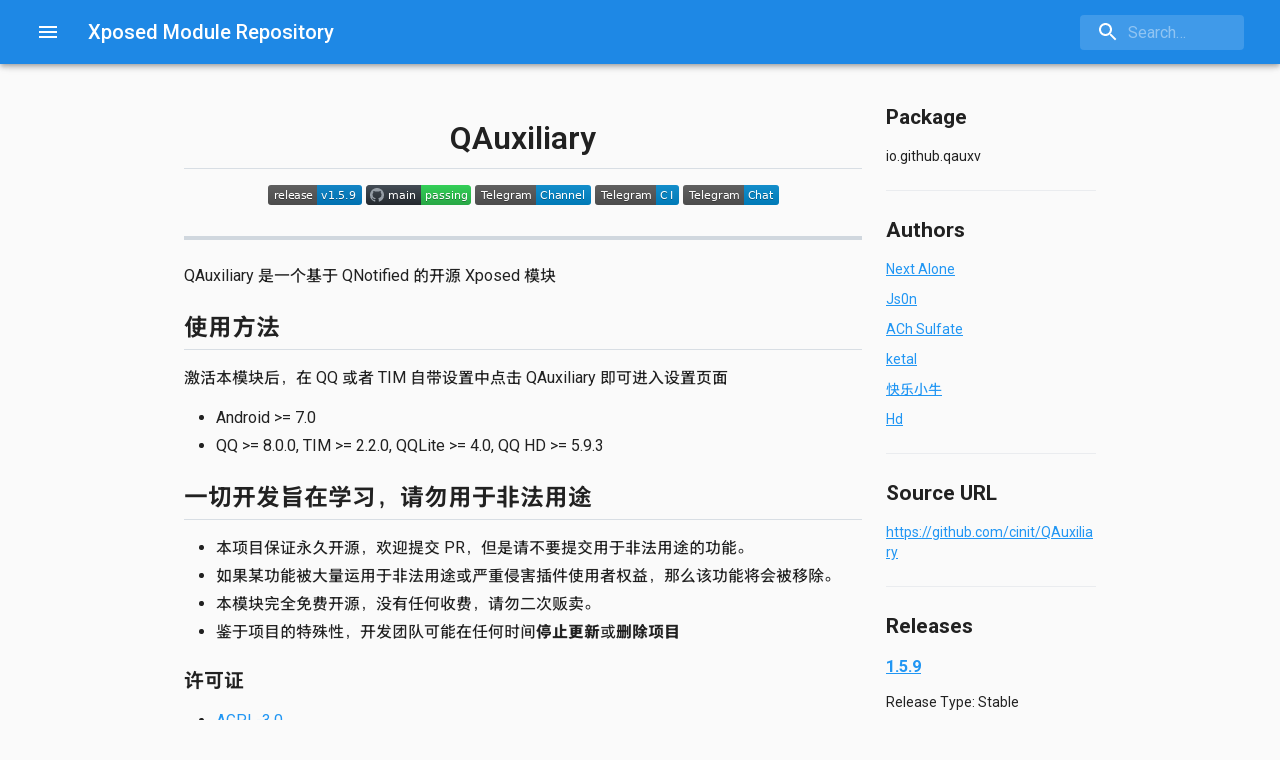

--- FILE ---
content_type: text/html; charset=utf-8
request_url: https://modules.lsposed.org/module/io.github.qauxv/
body_size: 16987
content:
<!DOCTYPE html><html lang="en"><head><meta charSet="utf-8"/><meta http-equiv="x-ua-compatible" content="ie=edge"/><meta name="viewport" content="width=device-width, initial-scale=1, shrink-to-fit=no"/><meta name="generator" content="Gatsby 5.13.3"/><meta name="theme-color" content="#1e88e5"/><meta content="为 QQ 和 TIM 添加更多功能" name="description" data-gatsby-head="true"/><meta content="Medium" property="al:android:app_name" data-gatsby-head="true"/><meta content="QAuxiliary" property="og:title" data-gatsby-head="true"/><meta property="og:site_name" data-gatsby-head="true"/><meta content="为 QQ 和 TIM 添加更多功能" property="og:description" data-gatsby-head="true"/><meta content="website" property="og:type" data-gatsby-head="true"/><meta name="author" data-gatsby-head="true"/><meta content="summary" name="twitter:card" data-gatsby-head="true"/><meta content="https://github.com/Xposed-Modules-Repo/modules/graphs/contributors" name="twitter:creator" data-gatsby-head="true"/><meta content="QAuxiliary" name="twitter:title" data-gatsby-head="true"/><meta content="为 QQ 和 TIM 添加更多功能" name="twitter:description" data-gatsby-head="true"/><style data-href="/styles.9988c4290b236433792e.css" data-identity="gatsby-global-css">body{font-family:Roboto,FZ SC,sans-serif!important;margin:0}@media (prefers-color-scheme:dark){body{background-color:#303030!important}}.splash{align-items:center;bottom:0;color:#999;display:flex;font-family:sans-serif;font-size:30px;justify-content:center;left:0;position:fixed;right:0;top:0;z-index:-1}.ssr{opacity:0}.fade{transition:opacity .2s}.markdown-body{word-wrap:break-word;font-family:-apple-system,BlinkMacSystemFont,Segoe UI,Noto Sans,Helvetica,Arial,sans-serif,Apple Color Emoji,Segoe UI Emoji;font-size:16px;line-height:1.5}.markdown-body:after,.markdown-body:before{content:"";display:table}.markdown-body:after{clear:both}.markdown-body>:first-child{margin-top:0!important}.markdown-body>:last-child{margin-bottom:0!important}.markdown-body a:not([href]){color:inherit;text-decoration:none}.markdown-body .absent{color:var(--color-danger-fg)}.markdown-body .anchor{float:left;line-height:1;margin-left:-20px;padding-right:4px}.markdown-body .anchor:focus{outline:none}.markdown-body blockquote,.markdown-body details,.markdown-body dl,.markdown-body ol,.markdown-body p,.markdown-body pre,.markdown-body table,.markdown-body ul{margin-bottom:16px;margin-top:0}.markdown-body hr{background-color:var(--color-border-default);border:0;height:.25em;margin:24px 0;padding:0}.markdown-body blockquote{border-left:.25em solid var(--color-border-default);color:var(--color-fg-muted);padding:0 1em}.markdown-body blockquote>:first-child{margin-top:0}.markdown-body blockquote>:last-child{margin-bottom:0}.markdown-body h1,.markdown-body h2,.markdown-body h3,.markdown-body h4,.markdown-body h5,.markdown-body h6{font-weight:var(--base-text-weight-semibold,600);line-height:1.25;margin-bottom:16px;margin-top:24px}.markdown-body h1 .octicon-link,.markdown-body h2 .octicon-link,.markdown-body h3 .octicon-link,.markdown-body h4 .octicon-link,.markdown-body h5 .octicon-link,.markdown-body h6 .octicon-link{color:var(--color-fg-default);vertical-align:middle;visibility:hidden}.markdown-body h1:hover .anchor,.markdown-body h2:hover .anchor,.markdown-body h3:hover .anchor,.markdown-body h4:hover .anchor,.markdown-body h5:hover .anchor,.markdown-body h6:hover .anchor{text-decoration:none}.markdown-body h1:hover .anchor .octicon-link,.markdown-body h2:hover .anchor .octicon-link,.markdown-body h3:hover .anchor .octicon-link,.markdown-body h4:hover .anchor .octicon-link,.markdown-body h5:hover .anchor .octicon-link,.markdown-body h6:hover .anchor .octicon-link{visibility:visible}.markdown-body h1 code,.markdown-body h1 tt,.markdown-body h2 code,.markdown-body h2 tt,.markdown-body h3 code,.markdown-body h3 tt,.markdown-body h4 code,.markdown-body h4 tt,.markdown-body h5 code,.markdown-body h5 tt,.markdown-body h6 code,.markdown-body h6 tt{font-size:inherit;padding:0 .2em}.markdown-body h1{font-size:2em}.markdown-body h1,.markdown-body h2{border-bottom:1px solid var(--color-border-muted);padding-bottom:.3em}.markdown-body h2{font-size:1.5em}.markdown-body h3{font-size:1.25em}.markdown-body h4{font-size:1em}.markdown-body h5{font-size:.875em}.markdown-body h6{color:var(--color-fg-muted);font-size:.85em}.markdown-body summary h1,.markdown-body summary h2,.markdown-body summary h3,.markdown-body summary h4,.markdown-body summary h5,.markdown-body summary h6{display:inline-block}.markdown-body summary h1 .anchor,.markdown-body summary h2 .anchor,.markdown-body summary h3 .anchor,.markdown-body summary h4 .anchor,.markdown-body summary h5 .anchor,.markdown-body summary h6 .anchor{margin-left:-40px}.markdown-body summary h1,.markdown-body summary h2{border-bottom:0;padding-bottom:0}.markdown-body ol,.markdown-body ul{padding-left:2em}.markdown-body ol.no-list,.markdown-body ul.no-list{list-style-type:none;padding:0}.markdown-body ol[type=a]{list-style-type:lower-alpha}.markdown-body ol[type=A]{list-style-type:upper-alpha}.markdown-body ol[type=i]{list-style-type:lower-roman}.markdown-body ol[type=I]{list-style-type:upper-roman}.markdown-body div>ol:not([type]),.markdown-body ol[type="1"]{list-style-type:decimal}.markdown-body ol ol,.markdown-body ol ul,.markdown-body ul ol,.markdown-body ul ul{margin-bottom:0;margin-top:0}.markdown-body li>p{margin-top:16px}.markdown-body li+li{margin-top:.25em}.markdown-body dl{padding:0}.markdown-body dl dt{font-size:1em;font-style:italic;font-weight:var(--base-text-weight-semibold,600);margin-top:16px;padding:0}.markdown-body dl dd{margin-bottom:16px;padding:0 16px}.markdown-body table{display:block;max-width:100%;overflow:auto;width:100%;width:max-content}.markdown-body table th{font-weight:var(--base-text-weight-semibold,600)}.markdown-body table td,.markdown-body table th{border:1px solid var(--color-border-default);padding:6px 13px}.markdown-body table td>:last-child{margin-bottom:0}.markdown-body table tr{background-color:var(--color-canvas-default);border-top:1px solid var(--color-border-muted)}.markdown-body table tr:nth-child(2n){background-color:var(--color-canvas-subtle)}.markdown-body table img{background-color:transparent}.markdown-body img{background-color:var(--color-canvas-default);box-sizing:content-box;max-width:100%}.markdown-body img[align=right]{padding-left:20px}.markdown-body img[align=left]{padding-right:20px}.markdown-body .emoji{background-color:transparent;max-width:none;vertical-align:text-top}.markdown-body span.frame{display:block;overflow:hidden}.markdown-body span.frame>span{border:1px solid var(--color-border-default);display:block;float:left;margin:13px 0 0;overflow:hidden;padding:7px;width:auto}.markdown-body span.frame span img{display:block;float:left}.markdown-body span.frame span span{clear:both;color:var(--color-fg-default);display:block;padding:5px 0 0}.markdown-body span.align-center{clear:both;display:block;overflow:hidden}.markdown-body span.align-center>span{display:block;margin:13px auto 0;overflow:hidden;text-align:center}.markdown-body span.align-center span img{margin:0 auto;text-align:center}.markdown-body span.align-right{clear:both;display:block;overflow:hidden}.markdown-body span.align-right>span{display:block;margin:13px 0 0;overflow:hidden;text-align:right}.markdown-body span.align-right span img{margin:0;text-align:right}.markdown-body span.float-left{display:block;float:left;margin-right:13px;overflow:hidden}.markdown-body span.float-left span{margin:13px 0 0}.markdown-body span.float-right{display:block;float:right;margin-left:13px;overflow:hidden}.markdown-body span.float-right>span{display:block;margin:13px auto 0;overflow:hidden;text-align:right}.markdown-body code,.markdown-body tt{background-color:var(--color-neutral-muted);border-radius:6px;font-size:85%;margin:0;padding:.2em .4em;white-space:break-spaces}.markdown-body code br,.markdown-body tt br{display:none}.markdown-body del code{text-decoration:inherit}.markdown-body samp{font-size:85%}.markdown-body pre{word-wrap:normal}.markdown-body pre code{font-size:100%}.markdown-body pre>code{background:transparent;border:0;margin:0;padding:0;white-space:pre;word-break:normal}.markdown-body .highlight{margin-bottom:16px}.markdown-body .highlight pre{margin-bottom:0;word-break:normal}.markdown-body .highlight pre,.markdown-body pre{background-color:var(--color-canvas-subtle);border-radius:6px;color:var(--color-fg-default);font-size:85%;line-height:1.45;overflow:auto;padding:16px}.markdown-body pre code,.markdown-body pre tt{word-wrap:normal;background-color:transparent;border:0;display:inline;line-height:inherit;margin:0;max-width:auto;overflow:visible;padding:0}.markdown-body .csv-data td,.markdown-body .csv-data th{font-size:12px;line-height:1;overflow:hidden;padding:5px;text-align:left;white-space:nowrap}.markdown-body .csv-data .blob-num{background:var(--color-canvas-default);border:0;padding:10px 8px 9px;text-align:right}.markdown-body .csv-data tr{border-top:0}.markdown-body .csv-data th{background:var(--color-canvas-subtle);border-top:0;font-weight:var(--base-text-weight-semibold,600)}.markdown-body [data-footnote-ref]:before{content:"["}.markdown-body [data-footnote-ref]:after{content:"]"}.markdown-body .footnotes{border-top:1px solid var(--color-border-default);color:var(--color-fg-muted);font-size:12px}.markdown-body .footnotes ol{padding-left:16px}.markdown-body .footnotes ol ul{display:inline-block;margin-top:16px;padding-left:16px}.markdown-body .footnotes li{position:relative}.markdown-body .footnotes li:target:before{border:2px solid var(--color-accent-emphasis);border-radius:6px;bottom:-8px;content:"";left:-24px;pointer-events:none;position:absolute;right:-8px;top:-8px}.markdown-body .footnotes li:target{color:var(--color-fg-default)}.markdown-body .footnotes .data-footnote-backref g-emoji{font-family:monospace}.markdown-body{font-family:Roboto,FZ SC,sans-serif!important}@media(prefers-color-scheme:light){.markdown-body{--color-canvas-default-transparent:hsla(0,0%,100%,0);--color-page-header-bg:#f6f8fa;--color-marketing-icon-primary:#218bff;--color-marketing-icon-secondary:#54aeff;--color-diff-blob-addition-num-text:#1f2328;--color-diff-blob-addition-fg:#1f2328;--color-diff-blob-addition-num-bg:#ccffd8;--color-diff-blob-addition-line-bg:#e6ffec;--color-diff-blob-addition-word-bg:#abf2bc;--color-diff-blob-deletion-num-text:#1f2328;--color-diff-blob-deletion-fg:#1f2328;--color-diff-blob-deletion-num-bg:#ffd7d5;--color-diff-blob-deletion-line-bg:#ffebe9;--color-diff-blob-deletion-word-bg:rgba(255,129,130,.4);--color-diff-blob-hunk-num-bg:rgba(84,174,255,.4);--color-diff-blob-expander-icon:#656d76;--color-diff-blob-selected-line-highlight-mix-blend-mode:multiply;--color-diffstat-deletion-border:rgba(31,35,40,.15);--color-diffstat-addition-border:rgba(31,35,40,.15);--color-diffstat-addition-bg:#1f883d;--color-search-keyword-hl:#fff8c5;--color-prettylights-syntax-comment:#57606a;--color-prettylights-syntax-constant:#0550ae;--color-prettylights-syntax-entity:#6639ba;--color-prettylights-syntax-storage-modifier-import:#24292f;--color-prettylights-syntax-entity-tag:#116329;--color-prettylights-syntax-keyword:#cf222e;--color-prettylights-syntax-string:#0a3069;--color-prettylights-syntax-variable:#953800;--color-prettylights-syntax-brackethighlighter-unmatched:#82071e;--color-prettylights-syntax-invalid-illegal-text:#f6f8fa;--color-prettylights-syntax-invalid-illegal-bg:#82071e;--color-prettylights-syntax-carriage-return-text:#f6f8fa;--color-prettylights-syntax-carriage-return-bg:#cf222e;--color-prettylights-syntax-string-regexp:#116329;--color-prettylights-syntax-markup-list:#3b2300;--color-prettylights-syntax-markup-heading:#0550ae;--color-prettylights-syntax-markup-italic:#24292f;--color-prettylights-syntax-markup-bold:#24292f;--color-prettylights-syntax-markup-deleted-text:#82071e;--color-prettylights-syntax-markup-deleted-bg:#ffebe9;--color-prettylights-syntax-markup-inserted-text:#116329;--color-prettylights-syntax-markup-inserted-bg:#dafbe1;--color-prettylights-syntax-markup-changed-text:#953800;--color-prettylights-syntax-markup-changed-bg:#ffd8b5;--color-prettylights-syntax-markup-ignored-text:#eaeef2;--color-prettylights-syntax-markup-ignored-bg:#0550ae;--color-prettylights-syntax-meta-diff-range:#8250df;--color-prettylights-syntax-brackethighlighter-angle:#57606a;--color-prettylights-syntax-sublimelinter-gutter-mark:#8c959f;--color-prettylights-syntax-constant-other-reference-link:#0a3069;--color-codemirror-text:#1f2328;--color-codemirror-bg:#fff;--color-codemirror-gutters-bg:#fff;--color-codemirror-guttermarker-text:#fff;--color-codemirror-guttermarker-subtle-text:#6e7781;--color-codemirror-linenumber-text:#656d76;--color-codemirror-cursor:#1f2328;--color-codemirror-selection-bg:rgba(84,174,255,.4);--color-codemirror-activeline-bg:rgba(234,238,242,.5);--color-codemirror-matchingbracket-text:#1f2328;--color-codemirror-lines-bg:#fff;--color-codemirror-syntax-comment:#24292f;--color-codemirror-syntax-constant:#0550ae;--color-codemirror-syntax-entity:#8250df;--color-codemirror-syntax-keyword:#cf222e;--color-codemirror-syntax-storage:#cf222e;--color-codemirror-syntax-string:#0a3069;--color-codemirror-syntax-support:#0550ae;--color-codemirror-syntax-variable:#953800;--color-checks-bg:#24292f;--color-checks-run-border-width:0px;--color-checks-container-border-width:0px;--color-checks-text-primary:#f6f8fa;--color-checks-text-secondary:#8c959f;--color-checks-text-link:#54aeff;--color-checks-btn-icon:#afb8c1;--color-checks-btn-hover-icon:#f6f8fa;--color-checks-btn-hover-bg:hsla(0,0%,100%,.125);--color-checks-input-text:#eaeef2;--color-checks-input-placeholder-text:#8c959f;--color-checks-input-focus-text:#8c959f;--color-checks-input-bg:#32383f;--color-checks-input-shadow:none;--color-checks-donut-error:#fa4549;--color-checks-donut-pending:#bf8700;--color-checks-donut-success:#1f883d;--color-checks-donut-neutral:#afb8c1;--color-checks-dropdown-text:#afb8c1;--color-checks-dropdown-bg:#32383f;--color-checks-dropdown-border:#424a53;--color-checks-dropdown-shadow:rgba(31,35,40,.3);--color-checks-dropdown-hover-text:#f6f8fa;--color-checks-dropdown-hover-bg:#424a53;--color-checks-dropdown-btn-hover-text:#f6f8fa;--color-checks-dropdown-btn-hover-bg:#32383f;--color-checks-scrollbar-thumb-bg:#57606a;--color-checks-header-label-text:#d0d7de;--color-checks-header-label-open-text:#f6f8fa;--color-checks-header-border:#32383f;--color-checks-header-icon:#8c959f;--color-checks-line-text:#d0d7de;--color-checks-line-num-text:hsla(212,9%,59%,.75);--color-checks-line-timestamp-text:#8c959f;--color-checks-line-hover-bg:#32383f;--color-checks-line-selected-bg:rgba(33,139,255,.15);--color-checks-line-selected-num-text:#54aeff;--color-checks-line-dt-fm-text:#24292f;--color-checks-line-dt-fm-bg:#9a6700;--color-checks-gate-bg:rgba(125,78,0,.15);--color-checks-gate-text:#d0d7de;--color-checks-gate-waiting-text:#d4a72c;--color-checks-step-header-open-bg:#32383f;--color-checks-step-error-text:#ff8182;--color-checks-step-warning-text:#d4a72c;--color-checks-logline-text:#8c959f;--color-checks-logline-num-text:hsla(212,9%,59%,.75);--color-checks-logline-debug-text:#c297ff;--color-checks-logline-error-text:#d0d7de;--color-checks-logline-error-num-text:#ff8182;--color-checks-logline-error-bg:rgba(164,14,38,.15);--color-checks-logline-warning-text:#d0d7de;--color-checks-logline-warning-num-text:#d4a72c;--color-checks-logline-warning-bg:rgba(125,78,0,.15);--color-checks-logline-command-text:#54aeff;--color-checks-logline-section-text:#4ac26b;--color-checks-ansi-black:#24292f;--color-checks-ansi-black-bright:#32383f;--color-checks-ansi-white:#d0d7de;--color-checks-ansi-white-bright:#d0d7de;--color-checks-ansi-gray:#8c959f;--color-checks-ansi-red:#ff8182;--color-checks-ansi-red-bright:#ffaba8;--color-checks-ansi-green:#4ac26b;--color-checks-ansi-green-bright:#6fdd8b;--color-checks-ansi-yellow:#d4a72c;--color-checks-ansi-yellow-bright:#eac54f;--color-checks-ansi-blue:#54aeff;--color-checks-ansi-blue-bright:#80ccff;--color-checks-ansi-magenta:#c297ff;--color-checks-ansi-magenta-bright:#d8b9ff;--color-checks-ansi-cyan:#76e3ea;--color-checks-ansi-cyan-bright:#b3f0ff;--color-project-header-bg:#24292f;--color-project-sidebar-bg:#fff;--color-project-gradient-in:#fff;--color-project-gradient-out:hsla(0,0%,100%,0);--color-mktg-btn-bg:#1b1f23;--color-mktg-btn-shadow-outline:rgba(0,0,0,.15) 0 0 0 1px inset;--color-mktg-btn-shadow-focus:rgba(0,0,0,.15) 0 0 0 4px;--color-mktg-btn-shadow-hover:0 3px 2px rgba(0,0,0,.07),0 7px 5px rgba(0,0,0,.04),0 12px 10px rgba(0,0,0,.03),0 22px 18px rgba(0,0,0,.03),0 42px 33px rgba(0,0,0,.02),0 100px 80px rgba(0,0,0,.02);--color-mktg-btn-shadow-hover-muted:rgba(0,0,0,.7) 0 0 0 2px inset;--color-control-border-color-emphasis:#858f99;--color-avatar-bg:#fff;--color-avatar-border:rgba(31,35,40,.15);--color-avatar-stack-fade:#afb8c1;--color-avatar-stack-fade-more:#d0d7de;--color-avatar-child-shadow:0 0 0 2px hsla(0,0%,100%,.8);--color-topic-tag-border:transparent;--color-counter-border:transparent;--color-select-menu-backdrop-border:transparent;--color-select-menu-tap-highlight:rgba(175,184,193,.5);--color-select-menu-tap-focus-bg:#b6e3ff;--color-overlay-shadow:0 1px 3px rgba(31,35,40,.12),0 8px 24px rgba(66,74,83,.12);--color-overlay-backdrop:hsla(212,9%,59%,.2);--color-header-text:hsla(0,0%,100%,.7);--color-header-bg:#24292f;--color-header-divider:#57606a;--color-header-logo:#fff;--color-header-search-bg:#24292f;--color-header-search-border:#57606a;--color-sidenav-selected-bg:#fff;--color-menu-bg-active:transparent;--color-input-disabled-bg:rgba(175,184,193,.2);--color-timeline-badge-bg:#eaeef2;--color-ansi-black:#24292f;--color-ansi-black-bright:#57606a;--color-ansi-white:#6e7781;--color-ansi-white-bright:#8c959f;--color-ansi-gray:#6e7781;--color-ansi-red:#cf222e;--color-ansi-red-bright:#a40e26;--color-ansi-green:#116329;--color-ansi-green-bright:#1a7f37;--color-ansi-yellow:#4d2d00;--color-ansi-yellow-bright:#633c01;--color-ansi-blue:#0969da;--color-ansi-blue-bright:#218bff;--color-ansi-magenta:#8250df;--color-ansi-magenta-bright:#a475f9;--color-ansi-cyan:#1b7c83;--color-ansi-cyan-bright:#3192aa;--color-btn-text:#24292f;--color-btn-bg:#f6f8fa;--color-btn-border:rgba(31,35,40,.15);--color-btn-shadow:0 1px 0 rgba(31,35,40,.04);--color-btn-inset-shadow:inset 0 1px 0 hsla(0,0%,100%,.25);--color-btn-hover-bg:#f3f4f6;--color-btn-hover-border:rgba(31,35,40,.15);--color-btn-active-bg:#ebecf0;--color-btn-active-border:rgba(31,35,40,.15);--color-btn-selected-bg:#eeeff2;--color-btn-counter-bg:rgba(31,35,40,.08);--color-btn-primary-text:#fff;--color-btn-primary-bg:#1f883d;--color-btn-primary-border:rgba(31,35,40,.15);--color-btn-primary-shadow:0 1px 0 rgba(31,35,40,.1);--color-btn-primary-inset-shadow:inset 0 1px 0 hsla(0,0%,100%,.03);--color-btn-primary-hover-bg:#1a7f37;--color-btn-primary-hover-border:rgba(31,35,40,.15);--color-btn-primary-selected-bg:#187733;--color-btn-primary-selected-shadow:inset 0 1px 0 rgba(0,45,17,.2);--color-btn-primary-disabled-text:hsla(0,0%,100%,.8);--color-btn-primary-disabled-bg:#94d3a2;--color-btn-primary-disabled-border:rgba(31,35,40,.15);--color-btn-primary-icon:hsla(0,0%,100%,.8);--color-btn-primary-counter-bg:rgba(0,45,17,.2);--color-btn-outline-text:#0969da;--color-btn-outline-hover-text:#fff;--color-btn-outline-hover-bg:#0969da;--color-btn-outline-hover-border:rgba(31,35,40,.15);--color-btn-outline-hover-shadow:0 1px 0 rgba(31,35,40,.1);--color-btn-outline-hover-inset-shadow:inset 0 1px 0 hsla(0,0%,100%,.03);--color-btn-outline-hover-counter-bg:hsla(0,0%,100%,.2);--color-btn-outline-selected-text:#fff;--color-btn-outline-selected-bg:#0965ce;--color-btn-outline-selected-border:rgba(31,35,40,.15);--color-btn-outline-selected-shadow:inset 0 1px 0 rgba(0,33,85,.2);--color-btn-outline-disabled-text:rgba(9,105,218,.5);--color-btn-outline-disabled-bg:#f6f8fa;--color-btn-outline-disabled-counter-bg:rgba(9,105,218,.05);--color-btn-outline-counter-bg:#0969da1a;--color-btn-outline-counter-fg:#0550ae;--color-btn-outline-hover-counter-fg:#fff;--color-btn-outline-disabled-counter-fg:rgba(9,105,218,.5);--color-btn-danger-text:#cf222e;--color-btn-danger-hover-text:#fff;--color-btn-danger-hover-bg:#a40e26;--color-btn-danger-hover-border:rgba(31,35,40,.15);--color-btn-danger-hover-shadow:0 1px 0 rgba(31,35,40,.1);--color-btn-danger-hover-inset-shadow:inset 0 1px 0 hsla(0,0%,100%,.03);--color-btn-danger-hover-counter-bg:hsla(0,0%,100%,.2);--color-btn-danger-selected-text:#fff;--color-btn-danger-selected-bg:#c11f2a;--color-btn-danger-selected-border:rgba(31,35,40,.15);--color-btn-danger-selected-shadow:inset 0 1px 0 rgba(76,0,20,.2);--color-btn-danger-disabled-text:rgba(207,34,46,.5);--color-btn-danger-disabled-bg:#f6f8fa;--color-btn-danger-disabled-counter-bg:rgba(207,34,46,.05);--color-btn-danger-counter-bg:rgba(207,34,46,.1);--color-btn-danger-icon:#cf222e;--color-btn-danger-hover-icon:#fff;--color-btn-danger-counter-fg:#a40e26;--color-btn-danger-hover-counter-fg:#fff;--color-btn-danger-disabled-counter-fg:rgba(207,34,46,.5);--color-btn-inactive-bg:#eaeef2;--color-btn-inactive-text:#57606a;--color-underlinenav-icon:#6e7781;--color-underlinenav-border-hover:rgba(175,184,193,.2);--color-action-list-item-inline-divider:rgba(208,215,222,.48);--color-action-list-item-default-hover-bg:rgba(208,215,222,.32);--color-action-list-item-default-hover-border:transparent;--color-action-list-item-default-active-bg:rgba(208,215,222,.48);--color-action-list-item-default-active-border:transparent;--color-action-list-item-default-selected-bg:rgba(208,215,222,.24);--color-action-list-item-danger-hover-bg:hsla(5,100%,96%,.64);--color-action-list-item-danger-active-bg:#ffebe9;--color-action-list-item-danger-hover-text:#d1242f;--color-switch-track-bg:#eaeef2;--color-switch-track-hover-bg:#dfe6ec;--color-switch-track-active-bg:#d9e0e8;--color-switch-track-disabled-bg:#8c959f;--color-switch-track-fg:#656d76;--color-switch-track-disabled-fg:#fff;--color-switch-track-border:transparent;--color-switch-track-checked-bg:#0969da;--color-switch-track-checked-hover-bg:#0860ca;--color-switch-track-checked-active-bg:#0757ba;--color-switch-track-checked-fg:#fff;--color-switch-track-checked-disabled-fg:#fff;--color-switch-track-checked-border:transparent;--color-switch-knob-bg:#fff;--color-switch-knob-disabled-bg:#f6f8fa;--color-switch-knob-border:#858f99;--color-switch-knob-checked-bg:#fff;--color-switch-knob-checked-disabled-bg:#f6f8fa;--color-switch-knob-checked-border:#0969da;--color-segmented-control-bg:#eaeef2;--color-segmented-control-button-bg:#fff;--color-segmented-control-button-hover-bg:rgba(175,184,193,.2);--color-segmented-control-button-active-bg:rgba(175,184,193,.4);--color-segmented-control-button-selected-border:#8c959f;--color-tree-view-item-chevron-hover-bg:rgba(208,215,222,.32);--color-tree-view-item-directory-fill:#54aeff;--color-fg-default:#1f2328;--color-fg-muted:#656d76;--color-fg-subtle:#6e7781;--color-fg-on-emphasis:#fff;--color-canvas-default:#fff;--color-canvas-overlay:#fff;--color-canvas-inset:#f6f8fa;--color-canvas-subtle:#f6f8fa;--color-border-default:#d0d7de;--color-border-muted:#d8dee4;--color-border-subtle:rgba(31,35,40,.15);--color-shadow-small:0 1px 0 rgba(31,35,40,.04);--color-shadow-medium:0 3px 6px hsla(212,9%,59%,.15);--color-shadow-large:0 8px 24px hsla(212,9%,59%,.2);--color-shadow-extra-large:0 12px 28px hsla(212,9%,59%,.3);--color-neutral-emphasis-plus:#24292f;--color-neutral-emphasis:#6e7781;--color-neutral-muted:rgba(175,184,193,.2);--color-neutral-subtle:rgba(234,238,242,.5);--color-accent-fg:#0969da;--color-accent-emphasis:#0969da;--color-accent-muted:rgba(84,174,255,.4);--color-accent-subtle:#ddf4ff;--color-success-fg:#1a7f37;--color-success-emphasis:#1f883d;--color-success-muted:rgba(74,194,107,.4);--color-success-subtle:#dafbe1;--color-attention-fg:#9a6700;--color-attention-emphasis:#9a6700;--color-attention-muted:rgba(212,167,44,.4);--color-attention-subtle:#fff8c5;--color-severe-fg:#bc4c00;--color-severe-emphasis:#bc4c00;--color-severe-muted:rgba(251,143,68,.4);--color-severe-subtle:#fff1e5;--color-danger-fg:#d1242f;--color-danger-emphasis:#cf222e;--color-danger-muted:rgba(255,129,130,.4);--color-danger-subtle:#ffebe9;--color-open-fg:#1a7f37;--color-open-emphasis:#1f883d;--color-open-muted:rgba(74,194,107,.4);--color-open-subtle:#dafbe1;--color-closed-fg:#d1242f;--color-closed-emphasis:#cf222e;--color-closed-muted:rgba(255,129,130,.4);--color-closed-subtle:#ffebe9;--color-done-fg:#8250df;--color-done-emphasis:#8250df;--color-done-muted:rgba(194,151,255,.4);--color-done-subtle:#fbefff;--color-sponsors-fg:#bf3989;--color-sponsors-emphasis:#bf3989;--color-sponsors-muted:rgba(255,128,200,.4);--color-sponsors-subtle:#ffeff7;--color-primer-fg-disabled:#8c959f;--color-primer-canvas-backdrop:rgba(31,35,40,.5);--color-primer-canvas-sticky:hsla(0,0%,100%,.95);--color-primer-border-active:#fd8c73;--color-primer-border-contrast:rgba(31,35,40,.1);--color-primer-shadow-highlight:inset 0 1px 0 hsla(0,0%,100%,.25);--color-primer-shadow-inset:inset 0 1px 0 rgba(208,215,222,.2);--color-scale-black:#1f2328;--color-scale-white:#fff;--color-scale-gray-0:#f6f8fa;--color-scale-gray-1:#eaeef2;--color-scale-gray-2:#d0d7de;--color-scale-gray-3:#afb8c1;--color-scale-gray-4:#8c959f;--color-scale-gray-5:#6e7781;--color-scale-gray-6:#57606a;--color-scale-gray-7:#424a53;--color-scale-gray-8:#32383f;--color-scale-gray-9:#24292f;--color-scale-blue-0:#ddf4ff;--color-scale-blue-1:#b6e3ff;--color-scale-blue-2:#80ccff;--color-scale-blue-3:#54aeff;--color-scale-blue-4:#218bff;--color-scale-blue-5:#0969da;--color-scale-blue-6:#0550ae;--color-scale-blue-7:#033d8b;--color-scale-blue-8:#0a3069;--color-scale-blue-9:#002155;--color-scale-green-0:#dafbe1;--color-scale-green-1:#aceebb;--color-scale-green-2:#6fdd8b;--color-scale-green-3:#4ac26b;--color-scale-green-4:#2da44e;--color-scale-green-5:#1a7f37;--color-scale-green-6:#116329;--color-scale-green-7:#044f1e;--color-scale-green-8:#003d16;--color-scale-green-9:#002d11;--color-scale-yellow-0:#fff8c5;--color-scale-yellow-1:#fae17d;--color-scale-yellow-2:#eac54f;--color-scale-yellow-3:#d4a72c;--color-scale-yellow-4:#bf8700;--color-scale-yellow-5:#9a6700;--color-scale-yellow-6:#7d4e00;--color-scale-yellow-7:#633c01;--color-scale-yellow-8:#4d2d00;--color-scale-yellow-9:#3b2300;--color-scale-orange-0:#fff1e5;--color-scale-orange-1:#ffd8b5;--color-scale-orange-2:#ffb77c;--color-scale-orange-3:#fb8f44;--color-scale-orange-4:#e16f24;--color-scale-orange-5:#bc4c00;--color-scale-orange-6:#953800;--color-scale-orange-7:#762c00;--color-scale-orange-8:#5c2200;--color-scale-orange-9:#471700;--color-scale-red-0:#ffebe9;--color-scale-red-1:#ffcecb;--color-scale-red-2:#ffaba8;--color-scale-red-3:#ff8182;--color-scale-red-4:#fa4549;--color-scale-red-5:#cf222e;--color-scale-red-6:#a40e26;--color-scale-red-7:#82071e;--color-scale-red-8:#660018;--color-scale-red-9:#4c0014;--color-scale-purple-0:#fbefff;--color-scale-purple-1:#ecd8ff;--color-scale-purple-2:#d8b9ff;--color-scale-purple-3:#c297ff;--color-scale-purple-4:#a475f9;--color-scale-purple-5:#8250df;--color-scale-purple-6:#6639ba;--color-scale-purple-7:#512a97;--color-scale-purple-8:#3e1f79;--color-scale-purple-9:#2e1461;--color-scale-pink-0:#ffeff7;--color-scale-pink-1:#ffd3eb;--color-scale-pink-2:#ffadda;--color-scale-pink-3:#ff80c8;--color-scale-pink-4:#e85aad;--color-scale-pink-5:#bf3989;--color-scale-pink-6:#99286e;--color-scale-pink-7:#772057;--color-scale-pink-8:#611347;--color-scale-pink-9:#4d0336;--color-scale-coral-0:#fff0eb;--color-scale-coral-1:#ffd6cc;--color-scale-coral-2:#ffb4a1;--color-scale-coral-3:#fd8c73;--color-scale-coral-4:#ec6547;--color-scale-coral-5:#c4432b;--color-scale-coral-6:#9e2f1c;--color-scale-coral-7:#801f0f;--color-scale-coral-8:#691105;--color-scale-coral-9:#510901}.markdown-body .pl-c{color:#6a737d}.markdown-body .pl-c1,.markdown-body .pl-s .pl-v{color:#005cc5}.markdown-body .pl-e,.markdown-body .pl-en{color:#6f42c1}.markdown-body .pl-s .pl-s1,.markdown-body .pl-smi{color:#24292e}.markdown-body .pl-ent{color:#22863a}.markdown-body .pl-k{color:#d73a49}.markdown-body .pl-pds,.markdown-body .pl-s,.markdown-body .pl-s .pl-pse .pl-s1,.markdown-body .pl-sr,.markdown-body .pl-sr .pl-cce,.markdown-body .pl-sr .pl-sra,.markdown-body .pl-sr .pl-sre{color:#032f62}.markdown-body .pl-smw,.markdown-body .pl-v{color:#e36209}.markdown-body .pl-bu{color:#b31d28}.markdown-body .pl-ii{background-color:#b31d28;color:#fafbfc}.markdown-body .pl-c2{background-color:#d73a49;color:#fafbfc}.markdown-body .pl-c2:before{content:"^M"}.markdown-body .pl-sr .pl-cce{color:#22863a;font-weight:700}.markdown-body .pl-ml{color:#735c0f}.markdown-body .pl-mh,.markdown-body .pl-mh .pl-en,.markdown-body .pl-ms{color:#005cc5;font-weight:700}.markdown-body .pl-mi{color:#24292e;font-style:italic}.markdown-body .pl-mb{color:#24292e;font-weight:700}.markdown-body .pl-md{background-color:#ffeef0;color:#b31d28}.markdown-body .pl-mi1{background-color:#f0fff4;color:#22863a}.markdown-body .pl-mc{background-color:#ffebda;color:#e36209}.markdown-body .pl-mi2{background-color:#005cc5;color:#f6f8fa}.markdown-body .pl-mdr{color:#6f42c1;font-weight:700}.markdown-body .pl-ba{color:#586069}.markdown-body .pl-sg{color:#959da5}.markdown-body .pl-corl{color:#032f62;text-decoration:underline}}@media(prefers-color-scheme:dark){.markdown-body{--color-canvas-default-transparent:rgba(34,39,46,0);--color-page-header-bg:#22272e;--color-marketing-icon-primary:#6cb6ff;--color-marketing-icon-secondary:#316dca;--color-diff-blob-addition-num-text:#adbac7;--color-diff-blob-addition-fg:#adbac7;--color-diff-blob-addition-num-bg:rgba(87,171,90,.3);--color-diff-blob-addition-line-bg:rgba(70,149,74,.15);--color-diff-blob-addition-word-bg:rgba(70,149,74,.4);--color-diff-blob-deletion-num-text:#adbac7;--color-diff-blob-deletion-fg:#adbac7;--color-diff-blob-deletion-num-bg:rgba(229,83,75,.3);--color-diff-blob-deletion-line-bg:rgba(229,83,75,.1);--color-diff-blob-deletion-word-bg:rgba(229,83,75,.4);--color-diff-blob-hunk-num-bg:rgba(65,132,228,.4);--color-diff-blob-expander-icon:#adbac7;--color-diff-blob-selected-line-highlight-mix-blend-mode:screen;--color-diffstat-deletion-border:rgba(205,217,229,.1);--color-diffstat-addition-border:rgba(205,217,229,.1);--color-diffstat-addition-bg:#57ab5a;--color-search-keyword-hl:rgba(198,144,38,.4);--color-prettylights-syntax-comment:#768390;--color-prettylights-syntax-constant:#6cb6ff;--color-prettylights-syntax-entity:#dcbdfb;--color-prettylights-syntax-storage-modifier-import:#adbac7;--color-prettylights-syntax-entity-tag:#8ddb8c;--color-prettylights-syntax-keyword:#f47067;--color-prettylights-syntax-string:#96d0ff;--color-prettylights-syntax-variable:#f69d50;--color-prettylights-syntax-brackethighlighter-unmatched:#e5534b;--color-prettylights-syntax-invalid-illegal-text:#cdd9e5;--color-prettylights-syntax-invalid-illegal-bg:#922323;--color-prettylights-syntax-carriage-return-text:#cdd9e5;--color-prettylights-syntax-carriage-return-bg:#ad2e2c;--color-prettylights-syntax-string-regexp:#8ddb8c;--color-prettylights-syntax-markup-list:#eac55f;--color-prettylights-syntax-markup-heading:#316dca;--color-prettylights-syntax-markup-italic:#adbac7;--color-prettylights-syntax-markup-bold:#adbac7;--color-prettylights-syntax-markup-deleted-text:#ffd8d3;--color-prettylights-syntax-markup-deleted-bg:#78191b;--color-prettylights-syntax-markup-inserted-text:#b4f1b4;--color-prettylights-syntax-markup-inserted-bg:#1b4721;--color-prettylights-syntax-markup-changed-text:#ffddb0;--color-prettylights-syntax-markup-changed-bg:#682d0f;--color-prettylights-syntax-markup-ignored-text:#adbac7;--color-prettylights-syntax-markup-ignored-bg:#255ab2;--color-prettylights-syntax-meta-diff-range:#dcbdfb;--color-prettylights-syntax-brackethighlighter-angle:#768390;--color-prettylights-syntax-sublimelinter-gutter-mark:#545d68;--color-prettylights-syntax-constant-other-reference-link:#96d0ff;--color-codemirror-text:#adbac7;--color-codemirror-bg:#22272e;--color-codemirror-gutters-bg:#22272e;--color-codemirror-guttermarker-text:#22272e;--color-codemirror-guttermarker-subtle-text:#636e7b;--color-codemirror-linenumber-text:#768390;--color-codemirror-cursor:#adbac7;--color-codemirror-selection-bg:rgba(65,132,228,.4);--color-codemirror-activeline-bg:rgba(99,110,123,.1);--color-codemirror-matchingbracket-text:#adbac7;--color-codemirror-lines-bg:#22272e;--color-codemirror-syntax-comment:#768390;--color-codemirror-syntax-constant:#6cb6ff;--color-codemirror-syntax-entity:#dcbdfb;--color-codemirror-syntax-keyword:#f47067;--color-codemirror-syntax-storage:#f47067;--color-codemirror-syntax-string:#96d0ff;--color-codemirror-syntax-support:#6cb6ff;--color-codemirror-syntax-variable:#f69d50;--color-checks-bg:#1c2128;--color-checks-run-border-width:1px;--color-checks-container-border-width:1px;--color-checks-text-primary:#adbac7;--color-checks-text-secondary:#768390;--color-checks-text-link:#539bf5;--color-checks-btn-icon:#768390;--color-checks-btn-hover-icon:#adbac7;--color-checks-btn-hover-bg:rgba(99,110,123,.1);--color-checks-input-text:#768390;--color-checks-input-placeholder-text:#636e7b;--color-checks-input-focus-text:#adbac7;--color-checks-input-bg:#2d333b;--color-checks-input-shadow:0 0 0 1px (obj) => (0,get_1.default)(obj,path);--color-checks-donut-error:#e5534b;--color-checks-donut-pending:#c69026;--color-checks-donut-success:#46954a;--color-checks-donut-neutral:#768390;--color-checks-dropdown-text:#adbac7;--color-checks-dropdown-bg:#2d333b;--color-checks-dropdown-border:#444c56;--color-checks-dropdown-shadow:rgba(28,33,40,.3);--color-checks-dropdown-hover-text:#adbac7;--color-checks-dropdown-hover-bg:rgba(99,110,123,.1);--color-checks-dropdown-btn-hover-text:#adbac7;--color-checks-dropdown-btn-hover-bg:rgba(99,110,123,.1);--color-checks-scrollbar-thumb-bg:rgba(99,110,123,.4);--color-checks-header-label-text:#768390;--color-checks-header-label-open-text:#adbac7;--color-checks-header-border:#373e47;--color-checks-header-icon:#768390;--color-checks-line-text:#768390;--color-checks-line-num-text:#636e7b;--color-checks-line-timestamp-text:#636e7b;--color-checks-line-hover-bg:rgba(99,110,123,.1);--color-checks-line-selected-bg:rgba(65,132,228,.1);--color-checks-line-selected-num-text:#539bf5;--color-checks-line-dt-fm-text:#cdd9e5;--color-checks-line-dt-fm-bg:#966600;--color-checks-gate-bg:rgba(174,124,20,.15);--color-checks-gate-text:#768390;--color-checks-gate-waiting-text:#c69026;--color-checks-step-header-open-bg:#2d333b;--color-checks-step-error-text:#e5534b;--color-checks-step-warning-text:#c69026;--color-checks-logline-text:#768390;--color-checks-logline-num-text:#636e7b;--color-checks-logline-debug-text:#986ee2;--color-checks-logline-error-text:#768390;--color-checks-logline-error-num-text:#636e7b;--color-checks-logline-error-bg:rgba(229,83,75,.1);--color-checks-logline-warning-text:#768390;--color-checks-logline-warning-num-text:#c69026;--color-checks-logline-warning-bg:rgba(174,124,20,.15);--color-checks-logline-command-text:#539bf5;--color-checks-logline-section-text:#57ab5a;--color-checks-ansi-black:#22272e;--color-checks-ansi-black-bright:#2d333b;--color-checks-ansi-white:#909dab;--color-checks-ansi-white-bright:#909dab;--color-checks-ansi-gray:#636e7b;--color-checks-ansi-red:#f47067;--color-checks-ansi-red-bright:#ff938a;--color-checks-ansi-green:#57ab5a;--color-checks-ansi-green-bright:#6bc46d;--color-checks-ansi-yellow:#c69026;--color-checks-ansi-yellow-bright:#daaa3f;--color-checks-ansi-blue:#539bf5;--color-checks-ansi-blue-bright:#6cb6ff;--color-checks-ansi-magenta:#b083f0;--color-checks-ansi-magenta-bright:#dcbdfb;--color-checks-ansi-cyan:#76e3ea;--color-checks-ansi-cyan-bright:#b3f0ff;--color-project-header-bg:#22272e;--color-project-sidebar-bg:#2d333b;--color-project-gradient-in:#2d333b;--color-project-gradient-out:rgba(45,51,59,0);--color-mktg-btn-bg:#f6f8fa;--color-mktg-btn-shadow-outline:hsla(0,0%,100%,.25) 0 0 0 1px inset;--color-mktg-btn-shadow-focus:hsla(0,0%,100%,.25) 0 0 0 4px;--color-mktg-btn-shadow-hover:0 4px 7px rgba(0,0,0,.15),0 100px 80px hsla(0,0%,100%,.02),0 42px 33px hsla(0,0%,100%,.024),0 22px 18px hsla(0,0%,100%,.028),0 12px 10px hsla(0,0%,100%,.034),0 7px 5px hsla(0,0%,100%,.04),0 3px 2px hsla(0,0%,100%,.07);--color-mktg-btn-shadow-hover-muted:#fff 0 0 0 2px inset;--color-control-border-color-emphasis:#606771;--color-avatar-bg:rgba(205,217,229,.1);--color-avatar-border:rgba(205,217,229,.1);--color-avatar-stack-fade:#444c56;--color-avatar-stack-fade-more:#373e47;--color-avatar-child-shadow:0 0 0 2px #22272e;--color-topic-tag-border:transparent;--color-counter-border:transparent;--color-select-menu-backdrop-border:#545d68;--color-select-menu-tap-highlight:rgba(68,76,86,.5);--color-select-menu-tap-focus-bg:#143d79;--color-overlay-shadow:0 0 0 1px #444c56,0 16px 32px rgba(28,33,40,.85);--color-overlay-backdrop:rgba(45,51,59,.4);--color-header-text:rgba(205,217,229,.7);--color-header-bg:#2d333b;--color-header-divider:#768390;--color-header-logo:#cdd9e5;--color-header-search-bg:#22272e;--color-header-search-border:#444c56;--color-sidenav-selected-bg:#373e47;--color-menu-bg-active:#2d333b;--color-input-disabled-bg:rgba(99,110,123,0);--color-timeline-badge-bg:#373e47;--color-ansi-black:#545d68;--color-ansi-black-bright:#636e7b;--color-ansi-white:#909dab;--color-ansi-white-bright:#cdd9e5;--color-ansi-gray:#636e7b;--color-ansi-red:#f47067;--color-ansi-red-bright:#ff938a;--color-ansi-green:#57ab5a;--color-ansi-green-bright:#6bc46d;--color-ansi-yellow:#c69026;--color-ansi-yellow-bright:#daaa3f;--color-ansi-blue:#539bf5;--color-ansi-blue-bright:#6cb6ff;--color-ansi-magenta:#b083f0;--color-ansi-magenta-bright:#dcbdfb;--color-ansi-cyan:#39c5cf;--color-ansi-cyan-bright:#56d4dd;--color-btn-text:#adbac7;--color-btn-bg:#373e47;--color-btn-border:rgba(205,217,229,.1);--color-btn-shadow:0 0 transparent;--color-btn-inset-shadow:0 0 transparent;--color-btn-hover-bg:#444c56;--color-btn-hover-border:#768390;--color-btn-active-bg:#3d444d;--color-btn-active-border:#636e7b;--color-btn-selected-bg:#2d333b;--color-btn-counter-bg:#444c56;--color-btn-primary-text:#fff;--color-btn-primary-bg:#347d39;--color-btn-primary-border:rgba(205,217,229,.1);--color-btn-primary-shadow:0 0 transparent;--color-btn-primary-inset-shadow:0 0 transparent;--color-btn-primary-hover-bg:#46954a;--color-btn-primary-hover-border:rgba(205,217,229,.1);--color-btn-primary-selected-bg:#347d39;--color-btn-primary-selected-shadow:0 0 transparent;--color-btn-primary-disabled-text:rgba(205,217,229,.5);--color-btn-primary-disabled-bg:rgba(52,125,57,.6);--color-btn-primary-disabled-border:rgba(205,217,229,.1);--color-btn-primary-icon:#cdd9e5;--color-btn-primary-counter-bg:rgba(17,52,23,.2);--color-btn-outline-text:#4184e4;--color-btn-outline-hover-text:#539bf5;--color-btn-outline-hover-bg:#444c56;--color-btn-outline-hover-border:rgba(205,217,229,.1);--color-btn-outline-hover-shadow:0 1px 0 rgba(28,33,40,.1);--color-btn-outline-hover-inset-shadow:inset 0 1px 0 rgba(205,217,229,.03);--color-btn-outline-hover-counter-bg:rgba(15,45,92,.2);--color-btn-outline-selected-text:#cdd9e5;--color-btn-outline-selected-bg:#1b4b91;--color-btn-outline-selected-border:rgba(205,217,229,.1);--color-btn-outline-selected-shadow:0 0 transparent;--color-btn-outline-disabled-text:rgba(83,155,245,.5);--color-btn-outline-disabled-bg:#22272e;--color-btn-outline-disabled-counter-bg:rgba(49,109,202,.05);--color-btn-outline-counter-bg:rgba(15,45,92,.2);--color-btn-outline-hover-counter-fg:#539bf5;--color-btn-outline-disabled-counter-fg:rgba(83,155,245,.5);--color-btn-outline-counter-fg:#4184e4;--color-btn-danger-text:#e5534b;--color-btn-danger-hover-text:#cdd9e5;--color-btn-danger-hover-bg:#c93c37;--color-btn-danger-hover-border:#e5534b;--color-btn-danger-hover-shadow:0 0 transparent;--color-btn-danger-hover-inset-shadow:0 0 transparent;--color-btn-danger-hover-icon:#cdd9e5;--color-btn-danger-hover-counter-bg:hsla(0,0%,100%,.2);--color-btn-danger-selected-text:#fff;--color-btn-danger-selected-bg:#ad2e2c;--color-btn-danger-selected-border:#f47067;--color-btn-danger-selected-shadow:0 0 transparent;--color-btn-danger-disabled-text:rgba(229,83,75,.5);--color-btn-danger-disabled-bg:#22272e;--color-btn-danger-disabled-counter-bg:rgba(201,60,55,.05);--color-btn-danger-counter-bg:rgba(93,15,18,.2);--color-btn-danger-icon:#e5534b;--color-btn-danger-counter-fg:#e5534b;--color-btn-danger-disabled-counter-fg:rgba(229,83,75,.5);--color-btn-danger-hover-counter-fg:#cdd9e5;--color-btn-inactive-bg:#373e47;--color-btn-inactive-text:#768390;--color-underlinenav-icon:#636e7b;--color-underlinenav-border-hover:rgba(99,110,123,.4);--color-action-list-item-inline-divider:rgba(68,76,86,.48);--color-action-list-item-default-hover-bg:rgba(144,157,171,.12);--color-action-list-item-default-hover-border:transparent;--color-action-list-item-default-active-bg:rgba(144,157,171,.2);--color-action-list-item-default-active-border:transparent;--color-action-list-item-default-selected-bg:rgba(144,157,171,.08);--color-action-list-item-danger-hover-bg:rgba(229,83,75,.16);--color-action-list-item-danger-active-bg:rgba(229,83,75,.24);--color-action-list-item-danger-hover-text:#f47067;--color-switch-track-bg:rgba(99,110,123,.1);--color-switch-track-hover-bg:rgba(167,175,185,.1);--color-switch-track-active-bg:rgba(99,110,123,.4);--color-switch-track-disabled-bg:#373e47;--color-switch-track-fg:#768390;--color-switch-track-disabled-fg:#1c2128;--color-switch-track-border:transparent;--color-switch-track-checked-bg:rgba(49,109,202,.35);--color-switch-track-checked-hover-bg:rgba(49,109,202,.5);--color-switch-track-checked-active-bg:rgba(49,109,202,.65);--color-switch-track-checked-fg:#cdd9e5;--color-switch-track-checked-disabled-fg:#1c2128;--color-switch-track-checked-border:transparent;--color-switch-knob-bg:#22272e;--color-switch-knob-border:#606771;--color-switch-knob-disabled-bg:#2d333b;--color-switch-knob-checked-bg:#22272e;--color-switch-knob-checked-disabled-bg:#2d333b;--color-switch-knob-checked-border:rgba(49,109,202,.35);--color-segmented-control-bg:rgba(99,110,123,.1);--color-segmented-control-button-bg:#22272e;--color-segmented-control-button-hover-bg:#444c56;--color-segmented-control-button-active-bg:#373e47;--color-segmented-control-button-selected-border:#636e7b;--color-tree-view-item-chevron-hover-bg:rgba(144,157,171,.12);--color-tree-view-item-directory-fill:#768390;--color-fg-default:#adbac7;--color-fg-muted:#768390;--color-fg-subtle:#636e7b;--color-fg-on-emphasis:#cdd9e5;--color-canvas-default:#22272e;--color-canvas-overlay:#2d333b;--color-canvas-inset:#1c2128;--color-canvas-subtle:#2d333b;--color-border-default:#444c56;--color-border-muted:#373e47;--color-border-subtle:rgba(205,217,229,.1);--color-shadow-small:0 0 transparent;--color-shadow-medium:0 3px 6px #1c2128;--color-shadow-large:0 8px 24px #1c2128;--color-shadow-extra-large:0 12px 48px #1c2128;--color-neutral-emphasis-plus:#636e7b;--color-neutral-emphasis:#636e7b;--color-neutral-muted:rgba(99,110,123,.4);--color-neutral-subtle:rgba(99,110,123,.1);--color-accent-fg:#539bf5;--color-accent-emphasis:#316dca;--color-accent-muted:rgba(65,132,228,.4);--color-accent-subtle:rgba(65,132,228,.1);--color-success-fg:#57ab5a;--color-success-emphasis:#347d39;--color-success-muted:rgba(70,149,74,.4);--color-success-subtle:rgba(70,149,74,.15);--color-attention-fg:#c69026;--color-attention-emphasis:#966600;--color-attention-muted:rgba(174,124,20,.4);--color-attention-subtle:rgba(174,124,20,.15);--color-severe-fg:#cc6b2c;--color-severe-emphasis:#ae5622;--color-severe-muted:rgba(204,107,44,.4);--color-severe-subtle:rgba(204,107,44,.1);--color-danger-fg:#e5534b;--color-danger-emphasis:#c93c37;--color-danger-muted:rgba(229,83,75,.4);--color-danger-subtle:rgba(229,83,75,.1);--color-open-fg:#57ab5a;--color-open-emphasis:#347d39;--color-open-muted:rgba(70,149,74,.4);--color-open-subtle:rgba(70,149,74,.15);--color-closed-fg:#e5534b;--color-closed-emphasis:#c93c37;--color-closed-muted:rgba(229,83,75,.4);--color-closed-subtle:rgba(229,83,75,.15);--color-done-fg:#986ee2;--color-done-emphasis:#8256d0;--color-done-muted:rgba(152,110,226,.4);--color-done-subtle:rgba(152,110,226,.1);--color-sponsors-fg:#c96198;--color-sponsors-emphasis:#ae4c82;--color-sponsors-muted:rgba(201,97,152,.4);--color-sponsors-subtle:rgba(201,97,152,.1);--color-primer-fg-disabled:#545d68;--color-primer-canvas-backdrop:rgba(28,33,40,.8);--color-primer-canvas-sticky:rgba(34,39,46,.95);--color-primer-border-active:#ec775c;--color-primer-border-contrast:rgba(205,217,229,.2);--color-primer-shadow-highlight:0 0 transparent;--color-primer-shadow-inset:0 0 transparent;--color-scale-black:#1c2128;--color-scale-white:#cdd9e5;--color-scale-gray-0:#cdd9e5;--color-scale-gray-1:#adbac7;--color-scale-gray-2:#909dab;--color-scale-gray-3:#768390;--color-scale-gray-4:#636e7b;--color-scale-gray-5:#545d68;--color-scale-gray-6:#444c56;--color-scale-gray-7:#373e47;--color-scale-gray-8:#2d333b;--color-scale-gray-9:#22272e;--color-scale-blue-0:#c6e6ff;--color-scale-blue-1:#96d0ff;--color-scale-blue-2:#6cb6ff;--color-scale-blue-3:#539bf5;--color-scale-blue-4:#4184e4;--color-scale-blue-5:#316dca;--color-scale-blue-6:#255ab2;--color-scale-blue-7:#1b4b91;--color-scale-blue-8:#143d79;--color-scale-blue-9:#0f2d5c;--color-scale-green-0:#b4f1b4;--color-scale-green-1:#8ddb8c;--color-scale-green-2:#6bc46d;--color-scale-green-3:#57ab5a;--color-scale-green-4:#46954a;--color-scale-green-5:#347d39;--color-scale-green-6:#2b6a30;--color-scale-green-7:#245829;--color-scale-green-8:#1b4721;--color-scale-green-9:#113417;--color-scale-yellow-0:#fbe090;--color-scale-yellow-1:#eac55f;--color-scale-yellow-2:#daaa3f;--color-scale-yellow-3:#c69026;--color-scale-yellow-4:#ae7c14;--color-scale-yellow-5:#966600;--color-scale-yellow-6:#805400;--color-scale-yellow-7:#6c4400;--color-scale-yellow-8:#593600;--color-scale-yellow-9:#452700;--color-scale-orange-0:#ffddb0;--color-scale-orange-1:#ffbc6f;--color-scale-orange-2:#f69d50;--color-scale-orange-3:#e0823d;--color-scale-orange-4:#cc6b2c;--color-scale-orange-5:#ae5622;--color-scale-orange-6:#94471b;--color-scale-orange-7:#7f3913;--color-scale-orange-8:#682d0f;--color-scale-orange-9:#4d210c;--color-scale-red-0:#ffd8d3;--color-scale-red-1:#ffb8b0;--color-scale-red-2:#ff938a;--color-scale-red-3:#f47067;--color-scale-red-4:#e5534b;--color-scale-red-5:#c93c37;--color-scale-red-6:#ad2e2c;--color-scale-red-7:#922323;--color-scale-red-8:#78191b;--color-scale-red-9:#5d0f12;--color-scale-purple-0:#eedcff;--color-scale-purple-1:#dcbdfb;--color-scale-purple-2:#dcbdfb;--color-scale-purple-3:#b083f0;--color-scale-purple-4:#986ee2;--color-scale-purple-5:#8256d0;--color-scale-purple-6:#6b44bc;--color-scale-purple-7:#5936a2;--color-scale-purple-8:#472c82;--color-scale-purple-9:#352160;--color-scale-pink-0:#ffd7eb;--color-scale-pink-1:#ffb3d8;--color-scale-pink-2:#fc8dc7;--color-scale-pink-3:#e275ad;--color-scale-pink-4:#c96198;--color-scale-pink-5:#ae4c82;--color-scale-pink-6:#983b6e;--color-scale-pink-7:#7e325a;--color-scale-pink-8:#69264a;--color-scale-pink-9:#551639;--color-scale-coral-0:#ffdacf;--color-scale-coral-1:#ffb9a5;--color-scale-coral-2:#f79981;--color-scale-coral-3:#ec775c;--color-scale-coral-4:#de5b41;--color-scale-coral-5:#c2442d;--color-scale-coral-6:#a93524;--color-scale-coral-7:#8d291b;--color-scale-coral-8:#771d13;--color-scale-coral-9:#5d1008}.markdown-body .pl-c{color:#959da5}.markdown-body .pl-c1,.markdown-body .pl-s .pl-v{color:#c8e1ff}.markdown-body .pl-e,.markdown-body .pl-en{color:#b392f0}.markdown-body .pl-s .pl-s1,.markdown-body .pl-smi{color:#f6f8fa}.markdown-body .pl-ent{color:#7bcc72}.markdown-body .pl-k{color:#ea4a5a}.markdown-body .pl-pds,.markdown-body .pl-s,.markdown-body .pl-s .pl-pse .pl-s1,.markdown-body .pl-sr,.markdown-body .pl-sr .pl-cce,.markdown-body .pl-sr .pl-sra,.markdown-body .pl-sr .pl-sre{color:#79b8ff}.markdown-body .pl-ml,.markdown-body .pl-v{color:#fb8532}.markdown-body .pl-bu{color:#d73a49}.markdown-body .pl-c2,.markdown-body .pl-ii{background-color:#d73a49;color:#fafbfc}.markdown-body .pl-c2:before{content:"^M"}.markdown-body .pl-sr .pl-cce{color:#7bcc72;font-weight:700}.markdown-body .pl-mh,.markdown-body .pl-mh .pl-en,.markdown-body .pl-ms{color:#0366d6;font-weight:700}.markdown-body .pl-mi{color:#f6f8fa;font-style:italic}.markdown-body .pl-mb{color:#f6f8fa;font-weight:700}.markdown-body .pl-md{background-color:#ffeef0;color:#b31d28}.markdown-body .pl-mi1{background-color:#f0fff4;color:#176f2c}.markdown-body .pl-mc{background-color:#fffdef;color:#b08800}.markdown-body .pl-mi2{background-color:#959da5;color:#2f363d}.markdown-body .pl-mdr{color:#b392f0;font-weight:700}.markdown-body .pl-mo{color:#0366d6}.markdown-body .pl-ba{color:#ffeef0}.markdown-body .pl-sg{color:#6a737d}.markdown-body .pl-corl{color:#79b8ff;text-decoration:underline}}.markdown-body pre{font-family:ui-monospace,SFMono-Regular,SF Mono,Menlo,Consolas,Liberation Mono,monospace!important}</style><link rel="sitemap" type="application/xml" href="/sitemap-index.xml"/><link rel="icon" href="/favicon-32x32.png?v=8f181d72700004d72d773e146a4a1e04" type="image/png"/><link rel="manifest" href="/manifest.webmanifest" crossorigin="anonymous"/><link rel="apple-touch-icon" sizes="48x48" href="/icons/icon-48x48.png?v=8f181d72700004d72d773e146a4a1e04"/><link rel="apple-touch-icon" sizes="72x72" href="/icons/icon-72x72.png?v=8f181d72700004d72d773e146a4a1e04"/><link rel="apple-touch-icon" sizes="96x96" href="/icons/icon-96x96.png?v=8f181d72700004d72d773e146a4a1e04"/><link rel="apple-touch-icon" sizes="144x144" href="/icons/icon-144x144.png?v=8f181d72700004d72d773e146a4a1e04"/><link rel="apple-touch-icon" sizes="192x192" href="/icons/icon-192x192.png?v=8f181d72700004d72d773e146a4a1e04"/><link rel="apple-touch-icon" sizes="256x256" href="/icons/icon-256x256.png?v=8f181d72700004d72d773e146a4a1e04"/><link rel="apple-touch-icon" sizes="384x384" href="/icons/icon-384x384.png?v=8f181d72700004d72d773e146a4a1e04"/><link rel="apple-touch-icon" sizes="512x512" href="/icons/icon-512x512.png?v=8f181d72700004d72d773e146a4a1e04"/><title data-gatsby-head="true">QAuxiliary - Xposed Module Repository</title><link rel="stylesheet" href="https://cdn.jsdelivr.net/gh/Xposed-Modules-Repo/modules@webfont/Roboto-VF.css"/><link rel="stylesheet" href="https://cdn.jsdelivr.net/gh/Xposed-Modules-Repo/modules@webfont/FZ-SC-VF.css"/><link rel="stylesheet" href="https://fonts.googleapis.com/icon?family=Material+Icons"/><meta name="google-site-verification" content="No7OKPupiyITd5MI15QlaU1_u9raHcajSn8ffTPUGNI"/><script async="" src="https://pagead2.googlesyndication.com/pagead/js/adsbygoogle.js?client=ca-pub-9024466979216375" crossorigin="anonymous"></script></head><body><div id="___gatsby"><div style="outline:none" tabindex="-1" id="gatsby-focus-wrapper"><div class="splash"></div><script>(function(){var i=-1,t=["__(:з 」∠)__","___(:з 」∠)_","____(:з 」∠)","____(:з」 ∠)","___(:з 」∠)_","___(:з」 ∠)_","__(:з 」∠)__","__(:з」 ∠)__","_(:з 」∠)___"];function f(){var d=document.querySelector(".splash");if(!d)return;i=i+1>=t.length?0:i+1;d.innerText=t[i];setTimeout(f,i>2&&i<8?250:1000)}f()})()</script><div class="fade ssr"><div class="jss157"><header class="MuiPaper-root MuiAppBar-root MuiAppBar-positionSticky MuiAppBar-colorPrimary MuiPaper-elevation4"><div class="MuiToolbar-root MuiToolbar-regular MuiToolbar-gutters"><button class="MuiButtonBase-root MuiIconButton-root jss158 MuiIconButton-colorInherit" tabindex="0" type="button" aria-label="open drawer"><span class="MuiIconButton-label"><svg class="MuiSvgIcon-root" focusable="false" viewBox="0 0 24 24" aria-hidden="true"><path d="M3 18h18v-2H3v2zm0-5h18v-2H3v2zm0-7v2h18V6H3z"></path></svg></span></button><div class="jss159"><a class="MuiTypography-root jss160 MuiTypography-h6 MuiTypography-noWrap" href="/">Xposed Module Repository</a></div><div class="jss161"><div class="jss162"><svg class="MuiSvgIcon-root" focusable="false" viewBox="0 0 24 24" aria-hidden="true"><path d="M15.5 14h-.79l-.28-.27C15.41 12.59 16 11.11 16 9.5 16 5.91 13.09 3 9.5 3S3 5.91 3 9.5 5.91 16 9.5 16c1.61 0 3.09-.59 4.23-1.57l.27.28v.79l5 4.99L20.49 19l-4.99-5zm-6 0C7.01 14 5 11.99 5 9.5S7.01 5 9.5 5 14 7.01 14 9.5 11.99 14 9.5 14z"></path></svg></div><div class="MuiInputBase-root jss163"><input placeholder="Search…" type="text" aria-label="search" class="MuiInputBase-input jss164" value=""/></div><span class="MuiPaper-root jss169 jss167 jss168 jss171 MuiPaper-elevation1 MuiPaper-rounded"><div class="jss170"><p class="MuiTypography-root MuiTypography-body2 MuiTypography-colorTextSecondary MuiTypography-alignCenter">No results found</p></div></span></div></div></header><div class="MuiContainer-root MuiContainer-maxWidthMd"><html lang="en"></html><title>QAuxiliary - Xposed Module Repository</title><meta content="为 QQ 和 TIM 添加更多功能" name="description"/><meta content="Medium" property="al:android:app_name"/><meta content="QAuxiliary" property="og:title"/><meta property="og:site_name"/><meta content="为 QQ 和 TIM 添加更多功能" property="og:description"/><meta content="website" property="og:type"/><meta name="author"/><meta content="summary" name="twitter:card"/><meta content="https://github.com/Xposed-Modules-Repo/modules/graphs/contributors" name="twitter:creator"/><meta content="QAuxiliary" name="twitter:title"/><meta content="为 QQ 和 TIM 添加更多功能" name="twitter:description"/><div class="MuiGrid-root MuiGrid-container MuiGrid-spacing-xs-3"><div class="MuiGrid-root MuiGrid-item MuiGrid-grid-xs-12 MuiGrid-grid-md-9"><div class="jss172"><div class="markdown-body"><div align="center">
    <h1> QAuxiliary </h1>
<p><a href="https://github.com/cinit/QAuxiliary/releases/latest"><img src="https://img.shields.io/github/release/cinit/QAuxiliary.svg" alt="GitHub release" /></a>
<a href="https://github.com/cinit/QAuxiliary/actions/workflows/push_ci.yml"><img src="https://github.com/cinit/QAuxiliary/actions/workflows/push_ci.yml/badge.svg" alt="main" /></a>
<a href="https://t.me/QAuxiliary"><img src="https://img.shields.io/static/v1?label=Telegram&amp;message=Channel&amp;color=0088cc" alt="Telegram" /></a>
<a href="https://t.me/QAuxiliary_CI"><img src="https://img.shields.io/static/v1?label=Telegram&amp;message=CI&amp;color=0088cc" alt="Telegram" /></a>
<a href="https://t.me/QAuxiliaryChat"><img src="https://img.shields.io/static/v1?label=Telegram&amp;message=Chat&amp;color=0088cc" alt="Telegram" /></a></p>
</div>
<hr />
<p>QAuxiliary 是一个基于 QNotified 的开源 Xposed 模块</p>
<h2>使用方法</h2>
<p>激活本模块后，在 QQ 或者 TIM 自带设置中点击 QAuxiliary 即可进入设置页面</p>
<ul>
<li>Android &gt;= 7.0</li>
<li>QQ &gt;= 8.0.0, TIM &gt;= 2.2.0, QQLite &gt;= 4.0, QQ HD &gt;= 5.9.3</li>
</ul>
<h2>一切开发旨在学习，请勿用于非法用途</h2>
<ul>
<li>本项目保证永久开源，欢迎提交 PR，但是请不要提交用于非法用途的功能。</li>
<li>如果某功能被大量运用于非法用途或严重侵害插件使用者权益，那么该功能将会被移除。</li>
<li>本模块完全免费开源，没有任何收费，请勿二次贩卖。</li>
<li>鉴于项目的特殊性，开发团队可能在任何时间<strong>停止更新</strong>或<strong>删除项目</strong></li>
</ul>
<h3>许可证</h3>
<ul>
<li><a href="https://www.gnu.org/licenses/agpl-3.0.html">AGPL-3.0</a></li>
</ul>
<pre><code>Copyright (C) 2019-2022 <a href="/cdn-cgi/l/email-protection" class="__cf_email__" data-cfemail="2e5f595f1c1d1d6e5f595f1c1d1d1d005a415e">[email&#160;protected]</a>

This program is free software: you can redistribute it and/or modify
it under the terms of the GNU Affero General Public License as
published by the Free Software Foundation, either version 3 of the
License, or (at your option) any later version.

This program is distributed in the hope that it will be useful,
but WITHOUT ANY WARRANTY; without even the implied warranty of
MERCHANTABILITY or FITNESS FOR A PARTICULAR PURPOSE.  See the
GNU Affero General Public License for more details.

You should have received a copy of the GNU Affero General Public License
along with this program.  If not, see &lt;http://www.gnu.org/licenses/&gt;.
</code></pre>
<ul>
<li><a href="https://github.com/cinit/QAuxiliary/blob/master/app/src/main/assets/eula.md">EULA</a></li>
</ul>
<pre><code>版权所有©2022 gao_cai_sheng &lt;<a href="/cdn-cgi/l/email-protection" class="__cf_email__" data-cfemail="a5d4d2d4979696e5d4d2d4979696968bd1cad5">[email&#160;protected]</a>, qwq2333.top&gt;

允许在其遵守CC BY-NC-SA 4.0协议的同时，每个人复制和分发此许可证文档的逐字记录副本，且允许对其进行更改，但必须保留其版权信息与原作者。
请务必仔细阅读和理解 QAuxiliary 最终用户许可协议中规定的所有权利和限制。在使用前，您需要仔细阅读并决定接受或不接受本协议的条款。除非或直至您接受本协议的条款，否则本软件及其相关副本、相关程序代码或相关资源不得在您的任何终端上下载、安装或使用。
您一旦下载、使用本软件及其相关副本、相关程序代码或相关资源，即表示您同意接受本协议各项条款的约束。如您不同意本协议中的条款，您则应当立即删除本软件、附属资源及其相关源代码。
本软件权利只许可使用，而不出售。
本协议与GNU Affero通用公共许可证(即AGPL协议)共同作为本软件与您的协议，且本协议与AGPL协议的冲突部分均按照本协议约束。您必须同时同意并遵守本协议与AGPL协议，否则，您应立即卸载、删除本软件、附属资源及其相关源代码。
</code></pre>
<h2>发行渠道说明</h2>
<details>
<p>QAuxiliary 采用滚动更新方式发布新版本，我们总是推荐用户使用最新版 QAuxiliary，无论您的 QQ 或者 TIM 客户端是哪个版本。</p>
<p>QAuxiliary 将为分 <code>CI</code> 和 <code>推荐的CI</code> 两个版本</p>
<ul>
<li>
<p><code>CI</code> 版本为 commit 后自动触发更新，可能包含外围文档或 CI 流程更新，不会编写任何更新文档或说明，
具体更新内容可在<a href="https://github.com/cinit/QAuxiliary/commits/master">Github</a>
自行查看，本更新由开源的流程自动编译发布，可能包含严重的功能及行为异常。</p>
</li>
<li>
<p><code>推荐的CI</code> 版本为重大功能变更或长期积累更新，发布频率由开发组决定，包含上次<code>CI</code>
版至今的所有功能更新及 Bug 修复，但可能不包括尚未稳定或正在开发中的功能；
<code>推荐的CI</code> 版本是被挑选出的推荐用户更新的 <code>CI</code> 版本 (如：添加功能或者修复重要 Bug)</p>
</li>
</ul>
<p>开发组不限制用户选择自己需要的版本，同时也不为任何版本产生的任何后果承担任何责任
（详情请见<a href="https://github.com/cinit/QAuxiliary/blob/master/app/src/main/assets/eula.md">QAuxiliary EULA</a>），
但希望各位用户各取所需，根据自己的能力范围选择适合自己的版本。</p>
<ul>
<li>QAuxiliary 的版本号组成为<code>major.minor.bugfix.rev.commit</code></li>
<li>其中 major 为 主版本号，minor 为 次版本号，bugfix 为修正版本号；</li>
<li>所有版本更新的<code>rev</code>为 commit 计数，<code>commit</code> 位都会是触发此次更新的 commit 的 hash 的前 7 位。</li>
</ul>
<ol>
<li>
<p><a href="https://t.me/QAuxiliary"><img src="https://img.shields.io/static/v1?label=Telegram&amp;message=QAuxiliary%E9%A2%91%E9%81%93&amp;color=0088cc" alt="Telegram" /></a> 将只发布 <code>推荐的CI</code> 版更新。</p>
</li>
<li>
<p><a href="https://t.me/QAuxiliary_CI"><img src="https://img.shields.io/static/v1?label=Telegram&amp;message=QAuxiliary_CI%E9%A2%91%E9%81%93&amp;color=0088cc" alt="Telegram" /></a> 发布 <code>CI</code> 版更新。</p>
</li>
<li>
<p><a href="https://github.com/cinit/QAuxiliary/releases/latest"><img src="https://img.shields.io/github/release/cinit/QAuxiliary.svg" alt="GitHub release" /></a> 将只发布 <code>推荐的CI</code> 版更新。</p>
</li>
<li>
<p><a href="https://github.com/Xposed-Modules-Repo/io.github.qauxv/releases/"><img src="https://img.shields.io/badge/LSPosed-ClickMe-blue?link=https://github.com/Xposed-Modules-Repo/io.github.qauxv/releases/" alt="" /></a> 将发布所有版本更新，其中<code>CI</code>版本更新将被标注为 Pre-release。</p>
</li>
</ol>
</details>
<h2>不会支持的功能</h2>
<ul>
<li>抢红包及其他金钱相关功能</li>
<li>修改聊天记录等可能被恶意利用的功能</li>
<li>群发消息</li>
</ul>
<h2>编译</h2>
<ol>
<li>安装 git, ccache(可选), cmake, SDK 和 NDK, 版本参考 <a href="https://github.com/cinit/QAuxiliary/blob/master/build-logic/convention/src/main/kotlin/Version.kt">Version.kt</a>;</li>
<li>将本仓库 clone 至本地，本仓库含有 git submodule 所以请使用 git clone 而不是下载源代码压缩包；</li>
<li>拉取 MMKV, DexKit 等子模块, <code>git submodule init &amp;&amp; git submodule update --recursive</code>;</li>
<li>使用 Gradle 编译安装包。</li>
</ol>
<hr />
<h2>赞助</h2>
<ul>
<li>由于项目的特殊性，我们不接受任何形式的捐赠，但是我们希望有更多的人能够参与本项目的开发</li>
</ul>
<h2><a href="https://github.com/qwq233/License/blob/master/v2/LICENSE.md">通用许可协议</a></h2>
</div></div></div><div class="MuiGrid-root MuiGrid-item MuiGrid-grid-xs-12 MuiGrid-grid-md-3"><div class="jss172"><div class="jss176"><h2 class="jss177">Package</h2><p class="jss178">io.github.qauxv</p></div><div class="jss176"><h2 class="jss177">Authors</h2><p class="jss178"><a href="https://github.com/NextAlone" target="_blank">Next Alone</a></p><p class="jss178"><a href="https://github.com/JasonKhew96" target="_blank">Js0n</a></p><p class="jss178"><a href="https://github.com/cinit" target="_blank">ACh Sulfate</a></p><p class="jss178"><a href="https://github.com/keta1" target="_blank">ketal</a></p><p class="jss178"><a href="https://github.com/klxiaoniu" target="_blank">快乐小牛</a></p><p class="jss178"><a href="https://github.com/HdShare" target="_blank">Hd</a></p></div><div class="jss176"><h2 class="jss177">Source URL</h2><p class="jss178"><a href="https://github.com/cinit/QAuxiliary" target="_blank">https://github.com/cinit/QAuxiliary</a></p></div><div class="jss176 jss179"><h2 class="jss177">Releases</h2><h3 class="jss177"><a href="https://github.com/Xposed-Modules-Repo/io.github.qauxv/releases/tag/2728-1.5.9.r2728.36a71b6" target="_blank">1.5.9</a></h3><p class="jss178">Release Type: <!-- -->Stable</p><p class="jss178">8/20/2025, 3:37:34 PM</p><p class="jss178"><a href="#releases">View all releases</a></p></div></div></div><div class="MuiGrid-root MuiGrid-item MuiGrid-grid-xs-12"><div class="jss173"><h1 id="releases">Releases</h1><div><h2><a href="https://github.com/Xposed-Modules-Repo/io.github.qauxv/releases/tag/2728-1.5.9.r2728.36a71b6" target="_blank">1.5.9</a></h2><p class="jss178">Release Type: <!-- -->Stable</p><p class="jss178">8/20/2025, 3:37:34 PM</p><div class="markdown-body"><p><strong>QAuxiliary v1.5.9</strong></p>
<p><strong>新增功能</strong></p>
<ul>
<li>显示被折叠的消息</li>
<li>隐藏群聊风险提醒</li>
<li>新版侧滑栏精简</li>
<li>提示 NoSeq 消息</li>
<li>统一 QQ dialog 样式</li>
<li>显示已退群用户的信息</li>
<li>屏蔽社交功能限制提醒</li>
<li>长按异常功能列表可直接定位功能开关</li>
</ul>
<p><strong>修复功能</strong></p>
<ul>
<li>表情面板</li>
<li>隐藏下拉小程序</li>
<li>精简设置菜单</li>
<li>修复模块在 QQ 9.2.5 上随机失效的 bug</li>
</ul>
<p><strong>温馨提示</strong></p>
<ul>
<li>目前 QQ 风控严重，仅建议仍在使用模块的用户更新。请用户自行评估使用模块的对自己账号可能造成风控或冻结的风险。</li>
</ul>
<p>Commit: <a class="commit-link" data-hovercard-type="commit" data-hovercard-url="https://github.com/cinit/QAuxiliary/commit/36a71b67bc45022074ca1826332187e59817a906/hovercard" href="https://github.com/cinit/QAuxiliary/commit/36a71b67bc45022074ca1826332187e59817a906">cinit/QAuxiliary@<tt>36a71b6</tt></a></p>
<div class="snippet-clipboard-content notranslate position-relative overflow-auto" data-snippet-clipboard-copy-content="sha256sum
0e1b8e4c2a2d3452b436e9ce1e07f7ba0907129be2a3a627e3a2bdc7b94af07a  QAuxv-v1.5.9.r2728.36a71b6-arm32.apk
537dc6fdc04a87263fac681c2f9f925b55420b8f01b7f35adf690d47122df811  QAuxv-v1.5.9.r2728.36a71b6-arm64.apk
425dcc76ed3d8423ae1b869d4f745b4ee97392a5052891bcab04167e905a7f37  QAuxv-v1.5.9.r2728.36a71b6-armAll.apk
b8f9a05682f70bc9f26ca9981ba775c4741e71623b6253e2c917838dcdc89087  QAuxv-v1.5.9.r2728.36a71b6-universal.apk"><pre lang="text" class="notranslate"><code>sha256sum
0e1b8e4c2a2d3452b436e9ce1e07f7ba0907129be2a3a627e3a2bdc7b94af07a  QAuxv-v1.5.9.r2728.36a71b6-arm32.apk
537dc6fdc04a87263fac681c2f9f925b55420b8f01b7f35adf690d47122df811  QAuxv-v1.5.9.r2728.36a71b6-arm64.apk
425dcc76ed3d8423ae1b869d4f745b4ee97392a5052891bcab04167e905a7f37  QAuxv-v1.5.9.r2728.36a71b6-armAll.apk
b8f9a05682f70bc9f26ca9981ba775c4741e71623b6253e2c917838dcdc89087  QAuxv-v1.5.9.r2728.36a71b6-universal.apk
</code></pre></div></div><div><h3>Downloads</h3><ul><li title="4073 downloads in 19.57 MB" class=""><a href="https://github.com/Xposed-Modules-Repo/io.github.qauxv/releases/download/2728-1.5.9.r2728.36a71b6/QAuxv-v1.5.9.r2728.36a71b6-universal.apk" target="_blank">QAuxv-v1.5.9.r2728.36a71b6-universal.apk</a></li><li title="197 downloads in 42.24 MB" class=""><a href="https://github.com/Xposed-Modules-Repo/io.github.qauxv/releases/download/2728-1.5.9.r2728.36a71b6/QAuxv-v1.5.9.r2728.36a71b6-symbol.zip" target="_blank">QAuxv-v1.5.9.r2728.36a71b6-symbol.zip</a></li><li title="1263 downloads in 14.25 MB" class=""><a href="https://github.com/Xposed-Modules-Repo/io.github.qauxv/releases/download/2728-1.5.9.r2728.36a71b6/QAuxv-v1.5.9.r2728.36a71b6-armAll.apk" target="_blank">QAuxv-v1.5.9.r2728.36a71b6-armAll.apk</a></li><li title="8021 downloads in 12.56 MB" class=""><a href="https://github.com/Xposed-Modules-Repo/io.github.qauxv/releases/download/2728-1.5.9.r2728.36a71b6/QAuxv-v1.5.9.r2728.36a71b6-arm64.apk" target="_blank">QAuxv-v1.5.9.r2728.36a71b6-arm64.apk</a></li><li title="585 downloads in 11.77 MB" class=""><a href="https://github.com/Xposed-Modules-Repo/io.github.qauxv/releases/download/2728-1.5.9.r2728.36a71b6/QAuxv-v1.5.9.r2728.36a71b6-arm32.apk" target="_blank">QAuxv-v1.5.9.r2728.36a71b6-arm32.apk</a></li></ul></div></div><p><a href="">Show older versions</a></p></div></div></div></div><div class="jss165">© 2021 - <!-- -->2026<!-- --> New Xposed Module Repository</div><div class="jss165"><a href="https://lsposed.org/privacy">Privacy Policy</a></div></div></div></div><div id="gatsby-announcer" style="position:absolute;top:0;width:1px;height:1px;padding:0;overflow:hidden;clip:rect(0, 0, 0, 0);white-space:nowrap;border:0" aria-live="assertive" aria-atomic="true"></div></div><script data-cfasync="false" src="/cdn-cgi/scripts/5c5dd728/cloudflare-static/email-decode.min.js"></script><script id="gatsby-script-loader">/*<![CDATA[*/window.pagePath="/module/io.github.qauxv/";/*]]>*/</script><!-- slice-start id="_gatsby-scripts-1" -->
          <script
            id="gatsby-chunk-mapping"
          >
            window.___chunkMapping="{\"app\":[\"/app-43106b521fc675bba786.js\"],\"component---src-pages-404-tsx\":[\"/component---src-pages-404-tsx-951a353d2f0d92a43550.js\"],\"component---src-pages-submission-tsx\":[\"/component---src-pages-submission-tsx-e2c3a863dfeb488642b3.js\"],\"component---src-templates-index-tsx\":[\"/component---src-templates-index-tsx-7446113cae9790100057.js\"],\"component---src-templates-module-tsx\":[\"/component---src-templates-module-tsx-b1cc440cba1c3b210acb.js\"]}";
          </script>
        <script>window.___webpackCompilationHash="81fa0adbf27698542e2e";</script><script src="/webpack-runtime-bd31cc58d742f4c8d63d.js" async></script><script src="/framework-1fe588f2ecc6f98a9f25.js" async></script><script src="/app-43106b521fc675bba786.js" async></script><!-- slice-end id="_gatsby-scripts-1" --><!-- Cloudflare Pages Analytics --><script defer src='https://static.cloudflareinsights.com/beacon.min.js' data-cf-beacon='{"token": "0cd73743b8d54e519952ac43b829072a"}'></script><!-- Cloudflare Pages Analytics --><script defer src="https://static.cloudflareinsights.com/beacon.min.js/vcd15cbe7772f49c399c6a5babf22c1241717689176015" integrity="sha512-ZpsOmlRQV6y907TI0dKBHq9Md29nnaEIPlkf84rnaERnq6zvWvPUqr2ft8M1aS28oN72PdrCzSjY4U6VaAw1EQ==" data-cf-beacon='{"version":"2024.11.0","token":"ea8bf4f0735847f9ae32ef17841ca757","r":1,"server_timing":{"name":{"cfCacheStatus":true,"cfEdge":true,"cfExtPri":true,"cfL4":true,"cfOrigin":true,"cfSpeedBrain":true},"location_startswith":null}}' crossorigin="anonymous"></script>
</body></html>

--- FILE ---
content_type: text/html; charset=utf-8
request_url: https://www.google.com/recaptcha/api2/aframe
body_size: 268
content:
<!DOCTYPE HTML><html><head><meta http-equiv="content-type" content="text/html; charset=UTF-8"></head><body><script nonce="9kOAEb4HVMhHVONmkPys8Q">/** Anti-fraud and anti-abuse applications only. See google.com/recaptcha */ try{var clients={'sodar':'https://pagead2.googlesyndication.com/pagead/sodar?'};window.addEventListener("message",function(a){try{if(a.source===window.parent){var b=JSON.parse(a.data);var c=clients[b['id']];if(c){var d=document.createElement('img');d.src=c+b['params']+'&rc='+(localStorage.getItem("rc::a")?sessionStorage.getItem("rc::b"):"");window.document.body.appendChild(d);sessionStorage.setItem("rc::e",parseInt(sessionStorage.getItem("rc::e")||0)+1);localStorage.setItem("rc::h",'1769342772840');}}}catch(b){}});window.parent.postMessage("_grecaptcha_ready", "*");}catch(b){}</script></body></html>

--- FILE ---
content_type: text/css; charset=utf-8
request_url: https://cdn.jsdelivr.net/gh/Xposed-Modules-Repo/modules@webfont/Roboto-VF.css
body_size: -95
content:
/* cyrillic-ext */

@font-face {
    font-family: 'Roboto';
    font-weight: 150 700;
    font-display: swap;
    font-style: normal;
    src: url(roboto/cyrillic-ext.woff2) format('woff2 supports variations'), url(roboto/cyrillic-ext.woff2) format('woff2-variations');
    unicode-range: U+0460-052F, U+1C80-1C88, U+20B4, U+2DE0-2DFF, U+A640-A69F, U+FE2E-FE2F;
}


/* cyrillic */

@font-face {
    font-family: 'Roboto';
    font-weight: 150 700;
    font-display: swap;
    font-style: normal;
    src: url(roboto/cyrillic.woff2) format('woff2 supports variations'), url(roboto/cyrillic.woff2) format('woff2-variations');
    unicode-range: U+0400-045F, U+0490-0491, U+04B0-04B1, U+2116;
}


/* greek-ext */

@font-face {
    font-family: 'Roboto';
    font-weight: 150 700;
    font-display: swap;
    font-style: normal;
    src: url(roboto/greek-ext.woff2) format('woff2 supports variations'), url(roboto/greek-ext.woff2) format('woff2-variations');
    unicode-range: U+1F00-1FFF;
}


/* greek */

@font-face {
    font-family: 'Roboto';
    font-weight: 150 700;
    font-display: swap;
    font-style: normal;
    src: url(roboto/greek.woff2) format('woff2 supports variations'), url(roboto/greek.woff2) format('woff2-variations');
    unicode-range: U+0370-03FF;
}


/* vietnamese */

@font-face {
    font-family: 'Roboto';
    font-weight: 150 700;
    font-display: swap;
    font-style: normal;
    src: url(roboto/vietnamese.woff2) format('woff2 supports variations'), url(roboto/vietnamese.woff2) format('woff2-variations');
    unicode-range: U+0102-0103, U+0110-0111, U+0128-0129, U+0168-0169, U+01A0-01A1, U+01AF-01B0, U+1EA0-1EF9, U+20AB;
}


/* latin-ext */

@font-face {
    font-family: 'Roboto';
    font-weight: 150 700;
    font-display: swap;
    font-style: normal;
    src: url(roboto/latin-ext.woff2) format('woff2 supports variations'), url(roboto/latin-ext.woff2) format('woff2-variations');
    unicode-range: U+0100-024F, U+0259, U+1E00-1EFF, U+2020, U+20A0-20AB, U+20AD-20CF, U+2113, U+2C60-2C7F, U+A720-A7FF;
}


/* latin */

@font-face {
    font-family: 'Roboto';
    font-weight: 150 700;
    font-display: swap;
    font-style: normal;
    src: url(roboto/latin.woff2) format('woff2 supports variations'), url(roboto/latin.woff2) format('woff2-variations');
    unicode-range: U+0000-00FF, U+0131, U+0152-0153, U+02BB-02BC, U+02C6, U+02DA, U+02DC, U+2000-206F, U+2074, U+20AC, U+2122, U+2191, U+2193, U+2212, U+2215, U+FEFF, U+FFFD;
}


/* cyrillic-ext */

@font-face {
    font-family: 'Roboto';
    font-weight: 150 700;
    font-display: swap;
    font-style: italic;
    src: url(roboto-italic/cyrillic-ext.woff2) format('woff2 supports variations'), url(roboto-italic/cyrillic-ext.woff2) format('woff2-variations');
    unicode-range: U+0460-052F, U+1C80-1C88, U+20B4, U+2DE0-2DFF, U+A640-A69F, U+FE2E-FE2F;
}


/* cyrillic */

@font-face {
    font-family: 'Roboto';
    font-weight: 150 700;
    font-display: swap;
    font-style: italic;
    src: url(roboto-italic/cyrillic.woff2) format('woff2 supports variations'), url(roboto-italic/cyrillic.woff2) format('woff2-variations');
    unicode-range: U+0400-045F, U+0490-0491, U+04B0-04B1, U+2116;
}


/* greek-ext */

@font-face {
    font-family: 'Roboto';
    font-weight: 150 700;
    font-display: swap;
    font-style: italic;
    src: url(roboto-italic/greek-ext.woff2) format('woff2 supports variations'), url(roboto-italic/greek-ext.woff2) format('woff2-variations');
    unicode-range: U+1F00-1FFF;
}


/* greek */

@font-face {
    font-family: 'Roboto';
    font-weight: 150 700;
    font-display: swap;
    font-style: italic;
    src: url(roboto-italic/greek.woff2) format('woff2 supports variations'), url(roboto-italic/greek.woff2) format('woff2-variations');
    unicode-range: U+0370-03FF;
}


/* vietnamese */

@font-face {
    font-family: 'Roboto';
    font-weight: 150 700;
    font-display: swap;
    font-style: italic;
    src: url(roboto-italic/vietnamese.woff2) format('woff2 supports variations'), url(roboto-italic/vietnamese.woff2) format('woff2-variations');
    unicode-range: U+0102-0103, U+0110-0111, U+0128-0129, U+0168-0169, U+01A0-01A1, U+01AF-01B0, U+1EA0-1EF9, U+20AB;
}


/* latin-ext */

@font-face {
    font-family: 'Roboto';
    font-weight: 150 700;
    font-display: swap;
    font-style: italic;
    src: url(roboto-italic/latin-ext.woff2) format('woff2 supports variations'), url(roboto-italic/latin-ext.woff2) format('woff2-variations');
    unicode-range: U+0100-024F, U+0259, U+1E00-1EFF, U+2020, U+20A0-20AB, U+20AD-20CF, U+2113, U+2C60-2C7F, U+A720-A7FF;
}


/* latin */

@font-face {
    font-family: 'Roboto';
    font-weight: 150 700;
    font-display: swap;
    font-style: italic;
    src: url(roboto-italic/latin.woff2) format('woff2 supports variations'), url(roboto-italic/latin.woff2) format('woff2-variations');
    unicode-range: U+0000-00FF, U+0131, U+0152-0153, U+02BB-02BC, U+02C6, U+02DA, U+02DC, U+2000-206F, U+2074, U+20AC, U+2122, U+2191, U+2193, U+2212, U+2215, U+FEFF, U+FFFD;
}

--- FILE ---
content_type: image/svg+xml;charset=utf-8
request_url: https://img.shields.io/static/v1?label=Telegram&message=Chat&color=0088cc
body_size: 97
content:
<svg xmlns="http://www.w3.org/2000/svg" width="96" height="20" role="img" aria-label="Telegram: Chat"><title>Telegram: Chat</title><linearGradient id="s" x2="0" y2="100%"><stop offset="0" stop-color="#bbb" stop-opacity=".1"/><stop offset="1" stop-opacity=".1"/></linearGradient><clipPath id="r"><rect width="96" height="20" rx="3" fill="#fff"/></clipPath><g clip-path="url(#r)"><rect width="61" height="20" fill="#555"/><rect x="61" width="35" height="20" fill="#0088cc"/><rect width="96" height="20" fill="url(#s)"/></g><g fill="#fff" text-anchor="middle" font-family="Verdana,Geneva,DejaVu Sans,sans-serif" text-rendering="geometricPrecision" font-size="110"><text aria-hidden="true" x="315" y="150" fill="#010101" fill-opacity=".3" transform="scale(.1)" textLength="510">Telegram</text><text x="315" y="140" transform="scale(.1)" fill="#fff" textLength="510">Telegram</text><text aria-hidden="true" x="775" y="150" fill="#010101" fill-opacity=".3" transform="scale(.1)" textLength="250">Chat</text><text x="775" y="140" transform="scale(.1)" fill="#fff" textLength="250">Chat</text></g></svg>

--- FILE ---
content_type: image/svg+xml;charset=utf-8
request_url: https://img.shields.io/static/v1?label=Telegram&message=Channel&color=0088cc
body_size: 295
content:
<svg xmlns="http://www.w3.org/2000/svg" width="116" height="20" role="img" aria-label="Telegram: Channel"><title>Telegram: Channel</title><linearGradient id="s" x2="0" y2="100%"><stop offset="0" stop-color="#bbb" stop-opacity=".1"/><stop offset="1" stop-opacity=".1"/></linearGradient><clipPath id="r"><rect width="116" height="20" rx="3" fill="#fff"/></clipPath><g clip-path="url(#r)"><rect width="61" height="20" fill="#555"/><rect x="61" width="55" height="20" fill="#0088cc"/><rect width="116" height="20" fill="url(#s)"/></g><g fill="#fff" text-anchor="middle" font-family="Verdana,Geneva,DejaVu Sans,sans-serif" text-rendering="geometricPrecision" font-size="110"><text aria-hidden="true" x="315" y="150" fill="#010101" fill-opacity=".3" transform="scale(.1)" textLength="510">Telegram</text><text x="315" y="140" transform="scale(.1)" fill="#fff" textLength="510">Telegram</text><text aria-hidden="true" x="875" y="150" fill="#010101" fill-opacity=".3" transform="scale(.1)" textLength="450">Channel</text><text x="875" y="140" transform="scale(.1)" fill="#fff" textLength="450">Channel</text></g></svg>

--- FILE ---
content_type: image/svg+xml;charset=utf-8
request_url: https://img.shields.io/badge/LSPosed-ClickMe-blue?link=https://github.com/Xposed-Modules-Repo/io.github.qauxv/releases/
body_size: 75
content:
<svg xmlns="http://www.w3.org/2000/svg" width="108" height="20" role="img" aria-label="LSPosed: ClickMe"><title>LSPosed: ClickMe</title><a target="_blank" href="https://github.com/Xposed-Modules-Repo/io.github.qauxv/releases/"><linearGradient id="s" x2="0" y2="100%"><stop offset="0" stop-color="#bbb" stop-opacity=".1"/><stop offset="1" stop-opacity=".1"/></linearGradient><clipPath id="r"><rect width="108" height="20" rx="3" fill="#fff"/></clipPath><g clip-path="url(#r)"><rect width="57" height="20" fill="#555"/><rect x="57" width="51" height="20" fill="#007ec6"/><rect width="108" height="20" fill="url(#s)"/></g><g fill="#fff" text-anchor="middle" font-family="Verdana,Geneva,DejaVu Sans,sans-serif" text-rendering="geometricPrecision" font-size="110"><text aria-hidden="true" x="295" y="150" fill="#010101" fill-opacity=".3" transform="scale(.1)" textLength="470">LSPosed</text><text x="295" y="140" transform="scale(.1)" fill="#fff" textLength="470">LSPosed</text><text aria-hidden="true" x="815" y="150" fill="#010101" fill-opacity=".3" transform="scale(.1)" textLength="410">ClickMe</text><text x="815" y="140" transform="scale(.1)" fill="#fff" textLength="410">ClickMe</text></g></a></svg>

--- FILE ---
content_type: image/svg+xml;charset=utf-8
request_url: https://img.shields.io/static/v1?label=Telegram&message=CI&color=0088cc
body_size: 1
content:
<svg xmlns="http://www.w3.org/2000/svg" width="84" height="20" role="img" aria-label="Telegram: CI"><title>Telegram: CI</title><linearGradient id="s" x2="0" y2="100%"><stop offset="0" stop-color="#bbb" stop-opacity=".1"/><stop offset="1" stop-opacity=".1"/></linearGradient><clipPath id="r"><rect width="84" height="20" rx="3" fill="#fff"/></clipPath><g clip-path="url(#r)"><rect width="61" height="20" fill="#555"/><rect x="61" width="23" height="20" fill="#0088cc"/><rect width="84" height="20" fill="url(#s)"/></g><g fill="#fff" text-anchor="middle" font-family="Verdana,Geneva,DejaVu Sans,sans-serif" text-rendering="geometricPrecision" font-size="110"><text aria-hidden="true" x="315" y="150" fill="#010101" fill-opacity=".3" transform="scale(.1)" textLength="510">Telegram</text><text x="315" y="140" transform="scale(.1)" fill="#fff" textLength="510">Telegram</text><text aria-hidden="true" x="715" y="150" fill="#010101" fill-opacity=".3" transform="scale(.1)" textLength="130">CI</text><text x="715" y="140" transform="scale(.1)" fill="#fff" textLength="130">CI</text></g></svg>

--- FILE ---
content_type: image/svg+xml;charset=utf-8
request_url: https://img.shields.io/static/v1?label=Telegram&message=Chat&color=0088cc
body_size: 90
content:
<svg xmlns="http://www.w3.org/2000/svg" width="96" height="20" role="img" aria-label="Telegram: Chat"><title>Telegram: Chat</title><linearGradient id="s" x2="0" y2="100%"><stop offset="0" stop-color="#bbb" stop-opacity=".1"/><stop offset="1" stop-opacity=".1"/></linearGradient><clipPath id="r"><rect width="96" height="20" rx="3" fill="#fff"/></clipPath><g clip-path="url(#r)"><rect width="61" height="20" fill="#555"/><rect x="61" width="35" height="20" fill="#0088cc"/><rect width="96" height="20" fill="url(#s)"/></g><g fill="#fff" text-anchor="middle" font-family="Verdana,Geneva,DejaVu Sans,sans-serif" text-rendering="geometricPrecision" font-size="110"><text aria-hidden="true" x="315" y="150" fill="#010101" fill-opacity=".3" transform="scale(.1)" textLength="510">Telegram</text><text x="315" y="140" transform="scale(.1)" fill="#fff" textLength="510">Telegram</text><text aria-hidden="true" x="775" y="150" fill="#010101" fill-opacity=".3" transform="scale(.1)" textLength="250">Chat</text><text x="775" y="140" transform="scale(.1)" fill="#fff" textLength="250">Chat</text></g></svg>

--- FILE ---
content_type: image/svg+xml;charset=utf-8
request_url: https://img.shields.io/static/v1?label=Telegram&message=QAuxiliary%E9%A2%91%E9%81%93&color=0088cc
body_size: 34
content:
<svg xmlns="http://www.w3.org/2000/svg" width="150" height="20" role="img" aria-label="Telegram: QAuxiliary频道"><title>Telegram: QAuxiliary频道</title><linearGradient id="s" x2="0" y2="100%"><stop offset="0" stop-color="#bbb" stop-opacity=".1"/><stop offset="1" stop-opacity=".1"/></linearGradient><clipPath id="r"><rect width="150" height="20" rx="3" fill="#fff"/></clipPath><g clip-path="url(#r)"><rect width="61" height="20" fill="#555"/><rect x="61" width="89" height="20" fill="#0088cc"/><rect width="150" height="20" fill="url(#s)"/></g><g fill="#fff" text-anchor="middle" font-family="Verdana,Geneva,DejaVu Sans,sans-serif" text-rendering="geometricPrecision" font-size="110"><text aria-hidden="true" x="315" y="150" fill="#010101" fill-opacity=".3" transform="scale(.1)" textLength="510">Telegram</text><text x="315" y="140" transform="scale(.1)" fill="#fff" textLength="510">Telegram</text><text aria-hidden="true" x="1045" y="150" fill="#010101" fill-opacity=".3" transform="scale(.1)" textLength="790">QAuxiliary频道</text><text x="1045" y="140" transform="scale(.1)" fill="#fff" textLength="790">QAuxiliary频道</text></g></svg>

--- FILE ---
content_type: image/svg+xml;charset=utf-8
request_url: https://img.shields.io/static/v1?label=Telegram&message=QAuxiliary%E9%A2%91%E9%81%93&color=0088cc
body_size: 28
content:
<svg xmlns="http://www.w3.org/2000/svg" width="150" height="20" role="img" aria-label="Telegram: QAuxiliary频道"><title>Telegram: QAuxiliary频道</title><linearGradient id="s" x2="0" y2="100%"><stop offset="0" stop-color="#bbb" stop-opacity=".1"/><stop offset="1" stop-opacity=".1"/></linearGradient><clipPath id="r"><rect width="150" height="20" rx="3" fill="#fff"/></clipPath><g clip-path="url(#r)"><rect width="61" height="20" fill="#555"/><rect x="61" width="89" height="20" fill="#0088cc"/><rect width="150" height="20" fill="url(#s)"/></g><g fill="#fff" text-anchor="middle" font-family="Verdana,Geneva,DejaVu Sans,sans-serif" text-rendering="geometricPrecision" font-size="110"><text aria-hidden="true" x="315" y="150" fill="#010101" fill-opacity=".3" transform="scale(.1)" textLength="510">Telegram</text><text x="315" y="140" transform="scale(.1)" fill="#fff" textLength="510">Telegram</text><text aria-hidden="true" x="1045" y="150" fill="#010101" fill-opacity=".3" transform="scale(.1)" textLength="790">QAuxiliary频道</text><text x="1045" y="140" transform="scale(.1)" fill="#fff" textLength="790">QAuxiliary频道</text></g></svg>

--- FILE ---
content_type: image/svg+xml;charset=utf-8
request_url: https://img.shields.io/static/v1?label=Telegram&message=CI&color=0088cc
body_size: 7
content:
<svg xmlns="http://www.w3.org/2000/svg" width="84" height="20" role="img" aria-label="Telegram: CI"><title>Telegram: CI</title><linearGradient id="s" x2="0" y2="100%"><stop offset="0" stop-color="#bbb" stop-opacity=".1"/><stop offset="1" stop-opacity=".1"/></linearGradient><clipPath id="r"><rect width="84" height="20" rx="3" fill="#fff"/></clipPath><g clip-path="url(#r)"><rect width="61" height="20" fill="#555"/><rect x="61" width="23" height="20" fill="#0088cc"/><rect width="84" height="20" fill="url(#s)"/></g><g fill="#fff" text-anchor="middle" font-family="Verdana,Geneva,DejaVu Sans,sans-serif" text-rendering="geometricPrecision" font-size="110"><text aria-hidden="true" x="315" y="150" fill="#010101" fill-opacity=".3" transform="scale(.1)" textLength="510">Telegram</text><text x="315" y="140" transform="scale(.1)" fill="#fff" textLength="510">Telegram</text><text aria-hidden="true" x="715" y="150" fill="#010101" fill-opacity=".3" transform="scale(.1)" textLength="130">CI</text><text x="715" y="140" transform="scale(.1)" fill="#fff" textLength="130">CI</text></g></svg>

--- FILE ---
content_type: application/javascript
request_url: https://modules.lsposed.org/commons-4b75ef228c96175fb69f.js
body_size: 48470
content:
/*! For license information please see commons-4b75ef228c96175fb69f.js.LICENSE.txt */
(self.webpackChunkmodules=self.webpackChunkmodules||[]).push([[223],{7688:function(e,t,n){"use strict";n.d(t,{A:function(){return P}});var r=n(8168),i=n(45),o=n(6540),a=n(961),s=n(53),u=n(4801),c=n(2319),l=n(5192),d=n(364),f=n(5458),p=n(8587),h=n(9417),m=n(7387),v=n(7241);function g(e,t){var n=Object.create(null);return e&&o.Children.map(e,(function(e){return e})).forEach((function(e){n[e.key]=function(e){return t&&(0,o.isValidElement)(e)?t(e):e}(e)})),n}function y(e,t,n){return null!=n[t]?n[t]:e.props[t]}function b(e,t,n){var r=g(e.children),i=function(e,t){function n(n){return n in t?t[n]:e[n]}e=e||{},t=t||{};var r,i=Object.create(null),o=[];for(var a in e)a in t?o.length&&(i[a]=o,o=[]):o.push(a);var s={};for(var u in t){if(i[u])for(r=0;r<i[u].length;r++){var c=i[u][r];s[i[u][r]]=n(c)}s[u]=n(u)}for(r=0;r<o.length;r++)s[o[r]]=n(o[r]);return s}(t,r);return Object.keys(i).forEach((function(a){var s=i[a];if((0,o.isValidElement)(s)){var u=a in t,c=a in r,l=t[a],d=(0,o.isValidElement)(l)&&!l.props.in;!c||u&&!d?c||!u||d?c&&u&&(0,o.isValidElement)(l)&&(i[a]=(0,o.cloneElement)(s,{onExited:n.bind(null,s),in:l.props.in,exit:y(s,"exit",e),enter:y(s,"enter",e)})):i[a]=(0,o.cloneElement)(s,{in:!1}):i[a]=(0,o.cloneElement)(s,{onExited:n.bind(null,s),in:!0,exit:y(s,"exit",e),enter:y(s,"enter",e)})}})),i}var x=Object.values||function(e){return Object.keys(e).map((function(t){return e[t]}))},A=function(e){function t(t,n){var r,i=(r=e.call(this,t,n)||this).handleExited.bind((0,h.A)(r));return r.state={contextValue:{isMounting:!0},handleExited:i,firstRender:!0},r}(0,m.A)(t,e);var n=t.prototype;return n.componentDidMount=function(){this.mounted=!0,this.setState({contextValue:{isMounting:!1}})},n.componentWillUnmount=function(){this.mounted=!1},t.getDerivedStateFromProps=function(e,t){var n,r,i=t.children,a=t.handleExited;return{children:t.firstRender?(n=e,r=a,g(n.children,(function(e){return(0,o.cloneElement)(e,{onExited:r.bind(null,e),in:!0,appear:y(e,"appear",n),enter:y(e,"enter",n),exit:y(e,"exit",n)})}))):b(e,i,a),firstRender:!1}},n.handleExited=function(e,t){var n=g(this.props.children);e.key in n||(e.props.onExited&&e.props.onExited(t),this.mounted&&this.setState((function(t){var n=(0,r.A)({},t.children);return delete n[e.key],{children:n}})))},n.render=function(){var e=this.props,t=e.component,n=e.childFactory,r=(0,p.A)(e,["component","childFactory"]),i=this.state.contextValue,a=x(this.state.children).map(n);return delete r.appear,delete r.enter,delete r.exit,null===t?o.createElement(v.A.Provider,{value:i},a):o.createElement(v.A.Provider,{value:i},o.createElement(t,r,a))},t}(o.Component);A.propTypes={},A.defaultProps={component:"div",childFactory:function(e){return e}};var w=A,k="undefined"==typeof window?o.useEffect:o.useLayoutEffect;var E=function(e){var t=e.classes,n=e.pulsate,r=void 0!==n&&n,i=e.rippleX,a=e.rippleY,u=e.rippleSize,l=e.in,d=e.onExited,f=void 0===d?function(){}:d,p=e.timeout,h=o.useState(!1),m=h[0],v=h[1],g=(0,s.A)(t.ripple,t.rippleVisible,r&&t.ripplePulsate),y={width:u,height:u,top:-u/2+a,left:-u/2+i},b=(0,s.A)(t.child,m&&t.childLeaving,r&&t.childPulsate),x=(0,c.A)(f);return k((function(){if(!l){v(!0);var e=setTimeout(x,p);return function(){clearTimeout(e)}}}),[x,l,p]),o.createElement("span",{className:g,style:y},o.createElement("span",{className:b}))},S=o.forwardRef((function(e,t){var n=e.center,a=void 0!==n&&n,u=e.classes,c=e.className,l=(0,i.A)(e,["center","classes","className"]),d=o.useState([]),p=d[0],h=d[1],m=o.useRef(0),v=o.useRef(null);o.useEffect((function(){v.current&&(v.current(),v.current=null)}),[p]);var g=o.useRef(!1),y=o.useRef(null),b=o.useRef(null),x=o.useRef(null);o.useEffect((function(){return function(){clearTimeout(y.current)}}),[]);var A=o.useCallback((function(e){var t=e.pulsate,n=e.rippleX,r=e.rippleY,i=e.rippleSize,a=e.cb;h((function(e){return[].concat((0,f.A)(e),[o.createElement(E,{key:m.current,classes:u,timeout:550,pulsate:t,rippleX:n,rippleY:r,rippleSize:i})])})),m.current+=1,v.current=a}),[u]),k=o.useCallback((function(){var e=arguments.length>0&&void 0!==arguments[0]?arguments[0]:{},t=arguments.length>1&&void 0!==arguments[1]?arguments[1]:{},n=arguments.length>2?arguments[2]:void 0,r=t.pulsate,i=void 0!==r&&r,o=t.center,s=void 0===o?a||t.pulsate:o,u=t.fakeElement,c=void 0!==u&&u;if("mousedown"===e.type&&g.current)g.current=!1;else{"touchstart"===e.type&&(g.current=!0);var l,d,f,p=c?null:x.current,h=p?p.getBoundingClientRect():{width:0,height:0,left:0,top:0};if(s||0===e.clientX&&0===e.clientY||!e.clientX&&!e.touches)l=Math.round(h.width/2),d=Math.round(h.height/2);else{var m=e.touches?e.touches[0]:e,v=m.clientX,w=m.clientY;l=Math.round(v-h.left),d=Math.round(w-h.top)}if(s)(f=Math.sqrt((2*Math.pow(h.width,2)+Math.pow(h.height,2))/3))%2==0&&(f+=1);else{var k=2*Math.max(Math.abs((p?p.clientWidth:0)-l),l)+2,E=2*Math.max(Math.abs((p?p.clientHeight:0)-d),d)+2;f=Math.sqrt(Math.pow(k,2)+Math.pow(E,2))}e.touches?null===b.current&&(b.current=function(){A({pulsate:i,rippleX:l,rippleY:d,rippleSize:f,cb:n})},y.current=setTimeout((function(){b.current&&(b.current(),b.current=null)}),80)):A({pulsate:i,rippleX:l,rippleY:d,rippleSize:f,cb:n})}}),[a,A]),S=o.useCallback((function(){k({},{pulsate:!0})}),[k]),R=o.useCallback((function(e,t){if(clearTimeout(y.current),"touchend"===e.type&&b.current)return e.persist(),b.current(),b.current=null,void(y.current=setTimeout((function(){R(e,t)})));b.current=null,h((function(e){return e.length>0?e.slice(1):e})),v.current=t}),[]);return o.useImperativeHandle(t,(function(){return{pulsate:S,start:k,stop:R}}),[S,k,R]),o.createElement("span",(0,r.A)({className:(0,s.A)(u.root,c),ref:x},l),o.createElement(w,{component:null,exit:!0},p))})),R=(0,l.A)((function(e){return{root:{overflow:"hidden",pointerEvents:"none",position:"absolute",zIndex:0,top:0,right:0,bottom:0,left:0,borderRadius:"inherit"},ripple:{opacity:0,position:"absolute"},rippleVisible:{opacity:.3,transform:"scale(1)",animation:"$enter ".concat(550,"ms ").concat(e.transitions.easing.easeInOut)},ripplePulsate:{animationDuration:"".concat(e.transitions.duration.shorter,"ms")},child:{opacity:1,display:"block",width:"100%",height:"100%",borderRadius:"50%",backgroundColor:"currentColor"},childLeaving:{opacity:0,animation:"$exit ".concat(550,"ms ").concat(e.transitions.easing.easeInOut)},childPulsate:{position:"absolute",left:0,top:0,animation:"$pulsate 2500ms ".concat(e.transitions.easing.easeInOut," 200ms infinite")},"@keyframes enter":{"0%":{transform:"scale(0)",opacity:.1},"100%":{transform:"scale(1)",opacity:.3}},"@keyframes exit":{"0%":{opacity:1},"100%":{opacity:0}},"@keyframes pulsate":{"0%":{transform:"scale(1)"},"50%":{transform:"scale(0.92)"},"100%":{transform:"scale(1)"}}}}),{flip:!1,name:"MuiTouchRipple"})(o.memo(S)),C=o.forwardRef((function(e,t){var n=e.action,l=e.buttonRef,f=e.centerRipple,p=void 0!==f&&f,h=e.children,m=e.classes,v=e.className,g=e.component,y=void 0===g?"button":g,b=e.disabled,x=void 0!==b&&b,A=e.disableRipple,w=void 0!==A&&A,k=e.disableTouchRipple,E=void 0!==k&&k,S=e.focusRipple,C=void 0!==S&&S,P=e.focusVisibleClassName,M=e.onBlur,O=e.onClick,T=e.onFocus,N=e.onFocusVisible,j=e.onKeyDown,I=e.onKeyUp,z=e.onMouseDown,L=e.onMouseLeave,D=e.onMouseUp,F=e.onTouchEnd,B=e.onTouchMove,W=e.onTouchStart,_=e.onDragLeave,$=e.tabIndex,V=void 0===$?0:$,H=e.TouchRippleProps,q=e.type,U=void 0===q?"button":q,X=(0,i.A)(e,["action","buttonRef","centerRipple","children","classes","className","component","disabled","disableRipple","disableTouchRipple","focusRipple","focusVisibleClassName","onBlur","onClick","onFocus","onFocusVisible","onKeyDown","onKeyUp","onMouseDown","onMouseLeave","onMouseUp","onTouchEnd","onTouchMove","onTouchStart","onDragLeave","tabIndex","TouchRippleProps","type"]),G=o.useRef(null);var K=o.useRef(null),Y=o.useState(!1),J=Y[0],Q=Y[1];x&&J&&Q(!1);var Z=(0,d.A)(),ee=Z.isFocusVisible,te=Z.onBlurVisible,ne=Z.ref;function re(e,t){var n=arguments.length>2&&void 0!==arguments[2]?arguments[2]:E;return(0,c.A)((function(r){return t&&t(r),!n&&K.current&&K.current[e](r),!0}))}o.useImperativeHandle(n,(function(){return{focusVisible:function(){Q(!0),G.current.focus()}}}),[]),o.useEffect((function(){J&&C&&!w&&K.current.pulsate()}),[w,C,J]);var ie=re("start",z),oe=re("stop",_),ae=re("stop",D),se=re("stop",(function(e){J&&e.preventDefault(),L&&L(e)})),ue=re("start",W),ce=re("stop",F),le=re("stop",B),de=re("stop",(function(e){J&&(te(e),Q(!1)),M&&M(e)}),!1),fe=(0,c.A)((function(e){G.current||(G.current=e.currentTarget),ee(e)&&(Q(!0),N&&N(e)),T&&T(e)})),pe=function(){var e=a.findDOMNode(G.current);return y&&"button"!==y&&!("A"===e.tagName&&e.href)},he=o.useRef(!1),me=(0,c.A)((function(e){C&&!he.current&&J&&K.current&&" "===e.key&&(he.current=!0,e.persist(),K.current.stop(e,(function(){K.current.start(e)}))),e.target===e.currentTarget&&pe()&&" "===e.key&&e.preventDefault(),j&&j(e),e.target===e.currentTarget&&pe()&&"Enter"===e.key&&!x&&(e.preventDefault(),O&&O(e))})),ve=(0,c.A)((function(e){C&&" "===e.key&&K.current&&J&&!e.defaultPrevented&&(he.current=!1,e.persist(),K.current.stop(e,(function(){K.current.pulsate(e)}))),I&&I(e),O&&e.target===e.currentTarget&&pe()&&" "===e.key&&!e.defaultPrevented&&O(e)})),ge=y;"button"===ge&&X.href&&(ge="a");var ye={};"button"===ge?(ye.type=U,ye.disabled=x):("a"===ge&&X.href||(ye.role="button"),ye["aria-disabled"]=x);var be=(0,u.A)(l,t),xe=(0,u.A)(ne,G),Ae=(0,u.A)(be,xe),we=o.useState(!1),ke=we[0],Ee=we[1];o.useEffect((function(){Ee(!0)}),[]);var Se=ke&&!w&&!x;return o.createElement(ge,(0,r.A)({className:(0,s.A)(m.root,v,J&&[m.focusVisible,P],x&&m.disabled),onBlur:de,onClick:O,onFocus:fe,onKeyDown:me,onKeyUp:ve,onMouseDown:ie,onMouseLeave:se,onMouseUp:ae,onDragLeave:oe,onTouchEnd:ce,onTouchMove:le,onTouchStart:ue,ref:Ae,tabIndex:x?-1:V},ye,X),h,Se?o.createElement(R,(0,r.A)({ref:K,center:p},H)):null)})),P=(0,l.A)({root:{display:"inline-flex",alignItems:"center",justifyContent:"center",position:"relative",WebkitTapHighlightColor:"transparent",backgroundColor:"transparent",outline:0,border:0,margin:0,borderRadius:0,padding:0,cursor:"pointer",userSelect:"none",verticalAlign:"middle","-moz-appearance":"none","-webkit-appearance":"none",textDecoration:"none",color:"inherit","&::-moz-focus-inner":{borderStyle:"none"},"&$disabled":{pointerEvents:"none",cursor:"default"},"@media print":{colorAdjust:"exact"}},disabled:{},focusVisible:{}},{name:"MuiButtonBase"})(C)},9984:function(e,t,n){"use strict";var r=n(8168),i=n(45),o=n(4467),a=n(6540),s=n(53),u=n(5192),c=n(7515),l=a.forwardRef((function(e,t){var n=e.classes,o=e.className,u=e.component,l=void 0===u?"div":u,d=e.disableGutters,f=void 0!==d&&d,p=e.fixed,h=void 0!==p&&p,m=e.maxWidth,v=void 0===m?"lg":m,g=(0,i.A)(e,["classes","className","component","disableGutters","fixed","maxWidth"]);return a.createElement(l,(0,r.A)({className:(0,s.A)(n.root,o,h&&n.fixed,f&&n.disableGutters,!1!==v&&n["maxWidth".concat((0,c.A)(String(v)))]),ref:t},g))}));t.A=(0,u.A)((function(e){return{root:(0,o.A)({width:"100%",marginLeft:"auto",boxSizing:"border-box",marginRight:"auto",paddingLeft:e.spacing(2),paddingRight:e.spacing(2),display:"block"},e.breakpoints.up("sm"),{paddingLeft:e.spacing(3),paddingRight:e.spacing(3)}),disableGutters:{paddingLeft:0,paddingRight:0},fixed:Object.keys(e.breakpoints.values).reduce((function(t,n){var r=e.breakpoints.values[n];return 0!==r&&(t[e.breakpoints.up(n)]={maxWidth:r}),t}),{}),maxWidthXs:(0,o.A)({},e.breakpoints.up("xs"),{maxWidth:Math.max(e.breakpoints.values.xs,444)}),maxWidthSm:(0,o.A)({},e.breakpoints.up("sm"),{maxWidth:e.breakpoints.values.sm}),maxWidthMd:(0,o.A)({},e.breakpoints.up("md"),{maxWidth:e.breakpoints.values.md}),maxWidthLg:(0,o.A)({},e.breakpoints.up("lg"),{maxWidth:e.breakpoints.values.lg}),maxWidthXl:(0,o.A)({},e.breakpoints.up("xl"),{maxWidth:e.breakpoints.values.xl})}}),{name:"MuiContainer"})(l)},7589:function(e,t,n){"use strict";n.d(t,{t:function(){return o}});var r=n(6540),i=r.createContext();function o(){return r.useContext(i)}t.A=i},771:function(e,t,n){"use strict";function r(e){var t=e.props,n=e.states,r=e.muiFormControl;return n.reduce((function(e,n){return e[n]=t[n],r&&void 0===t[n]&&(e[n]=r[n]),e}),{})}n.d(t,{A:function(){return r}})},3006:function(e,t,n){"use strict";n.d(t,{A:function(){return A}});var r=n(45),i=n(8168),o=n(7860),a=n(6540),s=n(53),u=n(771),c=n(7589),l=n(5192),d=n(7515),f=n(4801),p=n(1198);function h(e,t){return parseInt(e[t],10)||0}var m="undefined"!=typeof window?a.useLayoutEffect:a.useEffect,v={visibility:"hidden",position:"absolute",overflow:"hidden",height:0,top:0,left:0,transform:"translateZ(0)"},g=a.forwardRef((function(e,t){var n=e.onChange,o=e.rows,s=e.rowsMax,u=e.rowsMin,c=e.maxRows,l=e.minRows,d=void 0===l?1:l,g=e.style,y=e.value,b=(0,r.A)(e,["onChange","rows","rowsMax","rowsMin","maxRows","minRows","style","value"]),x=c||s,A=o||u||d,w=a.useRef(null!=y).current,k=a.useRef(null),E=(0,f.A)(t,k),S=a.useRef(null),R=a.useRef(0),C=a.useState({}),P=C[0],M=C[1],O=a.useCallback((function(){var t=k.current,n=window.getComputedStyle(t),r=S.current;r.style.width=n.width,r.value=t.value||e.placeholder||"x","\n"===r.value.slice(-1)&&(r.value+=" ");var i=n["box-sizing"],o=h(n,"padding-bottom")+h(n,"padding-top"),a=h(n,"border-bottom-width")+h(n,"border-top-width"),s=r.scrollHeight-o;r.value="x";var u=r.scrollHeight-o,c=s;A&&(c=Math.max(Number(A)*u,c)),x&&(c=Math.min(Number(x)*u,c));var l=(c=Math.max(c,u))+("border-box"===i?o+a:0),d=Math.abs(c-s)<=1;M((function(e){return R.current<20&&(l>0&&Math.abs((e.outerHeightStyle||0)-l)>1||e.overflow!==d)?(R.current+=1,{overflow:d,outerHeightStyle:l}):e}))}),[x,A,e.placeholder]);a.useEffect((function(){var e=(0,p.A)((function(){R.current=0,O()}));return window.addEventListener("resize",e),function(){e.clear(),window.removeEventListener("resize",e)}}),[O]),m((function(){O()})),a.useEffect((function(){R.current=0}),[y]);return a.createElement(a.Fragment,null,a.createElement("textarea",(0,i.A)({value:y,onChange:function(e){R.current=0,w||O(),n&&n(e)},ref:E,rows:A,style:(0,i.A)({height:P.outerHeightStyle,overflow:P.overflow?"hidden":null},g)},b)),a.createElement("textarea",{"aria-hidden":!0,className:e.className,readOnly:!0,ref:S,tabIndex:-1,style:(0,i.A)({},v,g)}))})),y=n(3576),b="undefined"==typeof window?a.useEffect:a.useLayoutEffect,x=a.forwardRef((function(e,t){var n=e["aria-describedby"],l=e.autoComplete,p=e.autoFocus,h=e.classes,m=e.className,v=(e.color,e.defaultValue),x=e.disabled,A=e.endAdornment,w=(e.error,e.fullWidth),k=void 0!==w&&w,E=e.id,S=e.inputComponent,R=void 0===S?"input":S,C=e.inputProps,P=void 0===C?{}:C,M=e.inputRef,O=(e.margin,e.multiline),T=void 0!==O&&O,N=e.name,j=e.onBlur,I=e.onChange,z=e.onClick,L=e.onFocus,D=e.onKeyDown,F=e.onKeyUp,B=e.placeholder,W=e.readOnly,_=e.renderSuffix,$=e.rows,V=e.rowsMax,H=e.rowsMin,q=e.maxRows,U=e.minRows,X=e.startAdornment,G=e.type,K=void 0===G?"text":G,Y=e.value,J=(0,r.A)(e,["aria-describedby","autoComplete","autoFocus","classes","className","color","defaultValue","disabled","endAdornment","error","fullWidth","id","inputComponent","inputProps","inputRef","margin","multiline","name","onBlur","onChange","onClick","onFocus","onKeyDown","onKeyUp","placeholder","readOnly","renderSuffix","rows","rowsMax","rowsMin","maxRows","minRows","startAdornment","type","value"]),Q=null!=P.value?P.value:Y,Z=a.useRef(null!=Q).current,ee=a.useRef(),te=a.useCallback((function(e){0}),[]),ne=(0,f.A)(P.ref,te),re=(0,f.A)(M,ne),ie=(0,f.A)(ee,re),oe=a.useState(!1),ae=oe[0],se=oe[1],ue=(0,c.t)();var ce=(0,u.A)({props:e,muiFormControl:ue,states:["color","disabled","error","hiddenLabel","margin","required","filled"]});ce.focused=ue?ue.focused:ae,a.useEffect((function(){!ue&&x&&ae&&(se(!1),j&&j())}),[ue,x,ae,j]);var le=ue&&ue.onFilled,de=ue&&ue.onEmpty,fe=a.useCallback((function(e){(0,y.lq)(e)?le&&le():de&&de()}),[le,de]);b((function(){Z&&fe({value:Q})}),[Q,fe,Z]);a.useEffect((function(){fe(ee.current)}),[]);var pe=R,he=(0,i.A)({},P,{ref:ie});"string"!=typeof pe?he=(0,i.A)({inputRef:ie,type:K},he,{ref:null}):T?!$||q||U||V||H?(he=(0,i.A)({minRows:$||U,rowsMax:V,maxRows:q},he),pe=g):pe="textarea":he=(0,i.A)({type:K},he);return a.useEffect((function(){ue&&ue.setAdornedStart(Boolean(X))}),[ue,X]),a.createElement("div",(0,i.A)({className:(0,s.A)(h.root,h["color".concat((0,d.A)(ce.color||"primary"))],m,ce.disabled&&h.disabled,ce.error&&h.error,k&&h.fullWidth,ce.focused&&h.focused,ue&&h.formControl,T&&h.multiline,X&&h.adornedStart,A&&h.adornedEnd,"dense"===ce.margin&&h.marginDense),onClick:function(e){ee.current&&e.currentTarget===e.target&&ee.current.focus(),z&&z(e)},ref:t},J),X,a.createElement(c.A.Provider,{value:null},a.createElement(pe,(0,i.A)({"aria-invalid":ce.error,"aria-describedby":n,autoComplete:l,autoFocus:p,defaultValue:v,disabled:ce.disabled,id:E,onAnimationStart:function(e){fe("mui-auto-fill-cancel"===e.animationName?ee.current:{value:"x"})},name:N,placeholder:B,readOnly:W,required:ce.required,rows:$,value:Q,onKeyDown:D,onKeyUp:F},he,{className:(0,s.A)(h.input,P.className,ce.disabled&&h.disabled,T&&h.inputMultiline,ce.hiddenLabel&&h.inputHiddenLabel,X&&h.inputAdornedStart,A&&h.inputAdornedEnd,"search"===K&&h.inputTypeSearch,"dense"===ce.margin&&h.inputMarginDense),onBlur:function(e){j&&j(e),P.onBlur&&P.onBlur(e),ue&&ue.onBlur?ue.onBlur(e):se(!1)},onChange:function(e){if(!Z){var t=e.target||ee.current;if(null==t)throw new Error((0,o.A)(1));fe({value:t.value})}for(var n=arguments.length,r=new Array(n>1?n-1:0),i=1;i<n;i++)r[i-1]=arguments[i];P.onChange&&P.onChange.apply(P,[e].concat(r)),I&&I.apply(void 0,[e].concat(r))},onFocus:function(e){ce.disabled?e.stopPropagation():(L&&L(e),P.onFocus&&P.onFocus(e),ue&&ue.onFocus?ue.onFocus(e):se(!0))}}))),A,_?_((0,i.A)({},ce,{startAdornment:X})):null)})),A=(0,l.A)((function(e){var t="light"===e.palette.type,n={color:"currentColor",opacity:t?.42:.5,transition:e.transitions.create("opacity",{duration:e.transitions.duration.shorter})},r={opacity:"0 !important"},o={opacity:t?.42:.5};return{"@global":{"@keyframes mui-auto-fill":{},"@keyframes mui-auto-fill-cancel":{}},root:(0,i.A)({},e.typography.body1,{color:e.palette.text.primary,lineHeight:"1.1876em",boxSizing:"border-box",position:"relative",cursor:"text",display:"inline-flex",alignItems:"center","&$disabled":{color:e.palette.text.disabled,cursor:"default"}}),formControl:{},focused:{},disabled:{},adornedStart:{},adornedEnd:{},error:{},marginDense:{},multiline:{padding:"".concat(6,"px 0 ").concat(7,"px"),"&$marginDense":{paddingTop:3}},colorSecondary:{},fullWidth:{width:"100%"},input:{font:"inherit",letterSpacing:"inherit",color:"currentColor",padding:"".concat(6,"px 0 ").concat(7,"px"),border:0,boxSizing:"content-box",background:"none",height:"1.1876em",margin:0,WebkitTapHighlightColor:"transparent",display:"block",minWidth:0,width:"100%",animationName:"mui-auto-fill-cancel",animationDuration:"10ms","&::-webkit-input-placeholder":n,"&::-moz-placeholder":n,"&:-ms-input-placeholder":n,"&::-ms-input-placeholder":n,"&:focus":{outline:0},"&:invalid":{boxShadow:"none"},"&::-webkit-search-decoration":{"-webkit-appearance":"none"},"label[data-shrink=false] + $formControl &":{"&::-webkit-input-placeholder":r,"&::-moz-placeholder":r,"&:-ms-input-placeholder":r,"&::-ms-input-placeholder":r,"&:focus::-webkit-input-placeholder":o,"&:focus::-moz-placeholder":o,"&:focus:-ms-input-placeholder":o,"&:focus::-ms-input-placeholder":o},"&$disabled":{opacity:1},"&:-webkit-autofill":{animationDuration:"5000s",animationName:"mui-auto-fill"}},inputMarginDense:{paddingTop:3},inputMultiline:{height:"auto",resize:"none",padding:0},inputTypeSearch:{"-moz-appearance":"textfield","-webkit-appearance":"textfield"},inputAdornedStart:{},inputAdornedEnd:{},inputHiddenLabel:{}}}),{name:"MuiInputBase"})(x)},3576:function(e,t,n){"use strict";function r(e){return null!=e&&!(Array.isArray(e)&&0===e.length)}function i(e){var t=arguments.length>1&&void 0!==arguments[1]&&arguments[1];return e&&(r(e.value)&&""!==e.value||t&&r(e.defaultValue)&&""!==e.defaultValue)}function o(e){return e.startAdornment}n.d(t,{gr:function(){return o},lq:function(){return i}})},3486:function(e,t,n){"use strict";var r=n(8168),i=n(45),o=n(6540),a=n(53),s=n(5192),u=n(6171),c=o.forwardRef((function(e,t){var n=e.children,s=e.classes,c=e.className,l=e.component,d=void 0===l?"ul":l,f=e.dense,p=void 0!==f&&f,h=e.disablePadding,m=void 0!==h&&h,v=e.subheader,g=(0,i.A)(e,["children","classes","className","component","dense","disablePadding","subheader"]),y=o.useMemo((function(){return{dense:p}}),[p]);return o.createElement(u.A.Provider,{value:y},o.createElement(d,(0,r.A)({className:(0,a.A)(s.root,c,p&&s.dense,!m&&s.padding,v&&s.subheader),ref:t},g),v,n))}));t.A=(0,s.A)({root:{listStyle:"none",margin:0,padding:0,position:"relative"},padding:{paddingTop:8,paddingBottom:8},dense:{},subheader:{paddingTop:0}},{name:"MuiList"})(c)},6171:function(e,t,n){"use strict";var r=n(6540).createContext({});t.A=r},384:function(e,t,n){"use strict";var r=n(8168),i=n(45),o=n(6540),a=n(53),s=n(5192),u=n(7688),c=n(7570),l=n(4801),d=n(6171),f=n(961),p="undefined"==typeof window?o.useEffect:o.useLayoutEffect,h=o.forwardRef((function(e,t){var n=e.alignItems,s=void 0===n?"center":n,h=e.autoFocus,m=void 0!==h&&h,v=e.button,g=void 0!==v&&v,y=e.children,b=e.classes,x=e.className,A=e.component,w=e.ContainerComponent,k=void 0===w?"li":w,E=e.ContainerProps,S=(E=void 0===E?{}:E).className,R=(0,i.A)(E,["className"]),C=e.dense,P=void 0!==C&&C,M=e.disabled,O=void 0!==M&&M,T=e.disableGutters,N=void 0!==T&&T,j=e.divider,I=void 0!==j&&j,z=e.focusVisibleClassName,L=e.selected,D=void 0!==L&&L,F=(0,i.A)(e,["alignItems","autoFocus","button","children","classes","className","component","ContainerComponent","ContainerProps","dense","disabled","disableGutters","divider","focusVisibleClassName","selected"]),B=o.useContext(d.A),W={dense:P||B.dense||!1,alignItems:s},_=o.useRef(null);p((function(){m&&_.current&&_.current.focus()}),[m]);var $=o.Children.toArray(y),V=$.length&&(0,c.A)($[$.length-1],["ListItemSecondaryAction"]),H=o.useCallback((function(e){_.current=f.findDOMNode(e)}),[]),q=(0,l.A)(H,t),U=(0,r.A)({className:(0,a.A)(b.root,x,W.dense&&b.dense,!N&&b.gutters,I&&b.divider,O&&b.disabled,g&&b.button,"center"!==s&&b.alignItemsFlexStart,V&&b.secondaryAction,D&&b.selected),disabled:O},F),X=A||"li";return g&&(U.component=A||"div",U.focusVisibleClassName=(0,a.A)(b.focusVisible,z),X=u.A),V?(X=U.component||A?X:"div","li"===k&&("li"===X?X="div":"li"===U.component&&(U.component="div")),o.createElement(d.A.Provider,{value:W},o.createElement(k,(0,r.A)({className:(0,a.A)(b.container,S),ref:q},R),o.createElement(X,U,$),$.pop()))):o.createElement(d.A.Provider,{value:W},o.createElement(X,(0,r.A)({ref:q},U),$))}));t.A=(0,s.A)((function(e){return{root:{display:"flex",justifyContent:"flex-start",alignItems:"center",position:"relative",textDecoration:"none",width:"100%",boxSizing:"border-box",textAlign:"left",paddingTop:8,paddingBottom:8,"&$focusVisible":{backgroundColor:e.palette.action.selected},"&$selected, &$selected:hover":{backgroundColor:e.palette.action.selected},"&$disabled":{opacity:.5}},container:{position:"relative"},focusVisible:{},dense:{paddingTop:4,paddingBottom:4},alignItemsFlexStart:{alignItems:"flex-start"},disabled:{},divider:{borderBottom:"1px solid ".concat(e.palette.divider),backgroundClip:"padding-box"},gutters:{paddingLeft:16,paddingRight:16},button:{transition:e.transitions.create("background-color",{duration:e.transitions.duration.shortest}),"&:hover":{textDecoration:"none",backgroundColor:e.palette.action.hover,"@media (hover: none)":{backgroundColor:"transparent"}}},secondaryAction:{paddingRight:48},selected:{}}}),{name:"MuiListItem"})(h)},5796:function(e,t,n){"use strict";n.d(t,{A:function(){return M}});var r=n(45),i=n(8168),o=n(6540),a=n(961),s=n(2143),u=n(6081),c=n(1475),l=n(1846),d=n(8521),f=n(4801),p=n(2319),h=n(9474);var m=n(2901),v=n(5458),g=n(6674),y=n(6182);function b(e,t){t?e.setAttribute("aria-hidden","true"):e.removeAttribute("aria-hidden")}function x(e){return parseInt(window.getComputedStyle(e)["padding-right"],10)||0}function A(e,t,n){var r=arguments.length>3&&void 0!==arguments[3]?arguments[3]:[],i=arguments.length>4?arguments[4]:void 0,o=[t,n].concat((0,v.A)(r)),a=["TEMPLATE","SCRIPT","STYLE"];[].forEach.call(e.children,(function(e){1===e.nodeType&&-1===o.indexOf(e)&&-1===a.indexOf(e.tagName)&&b(e,i)}))}function w(e,t){var n=-1;return e.some((function(e,r){return!!t(e)&&(n=r,!0)})),n}function k(e,t){var n,r=[],i=[],o=e.container;if(!t.disableScrollLock){if(function(e){var t=(0,c.A)(e);return t.body===e?(0,y.A)(t).innerWidth>t.documentElement.clientWidth:e.scrollHeight>e.clientHeight}(o)){var a=(0,g.A)();r.push({value:o.style.paddingRight,key:"padding-right",el:o}),o.style["padding-right"]="".concat(x(o)+a,"px"),n=(0,c.A)(o).querySelectorAll(".mui-fixed"),[].forEach.call(n,(function(e){i.push(e.style.paddingRight),e.style.paddingRight="".concat(x(e)+a,"px")}))}var s=o.parentElement,u="HTML"===s.nodeName&&"scroll"===window.getComputedStyle(s)["overflow-y"]?s:o;r.push({value:u.style.overflow,key:"overflow",el:u}),u.style.overflow="hidden"}return function(){n&&[].forEach.call(n,(function(e,t){i[t]?e.style.paddingRight=i[t]:e.style.removeProperty("padding-right")})),r.forEach((function(e){var t=e.value,n=e.el,r=e.key;t?n.style.setProperty(r,t):n.style.removeProperty(r)}))}}var E=function(){function e(){!function(e,t){if(!(e instanceof t))throw new TypeError("Cannot call a class as a function")}(this,e),this.modals=[],this.containers=[]}return(0,m.A)(e,[{key:"add",value:function(e,t){var n=this.modals.indexOf(e);if(-1!==n)return n;n=this.modals.length,this.modals.push(e),e.modalRef&&b(e.modalRef,!1);var r=function(e){var t=[];return[].forEach.call(e.children,(function(e){e.getAttribute&&"true"===e.getAttribute("aria-hidden")&&t.push(e)})),t}(t);A(t,e.mountNode,e.modalRef,r,!0);var i=w(this.containers,(function(e){return e.container===t}));return-1!==i?(this.containers[i].modals.push(e),n):(this.containers.push({modals:[e],container:t,restore:null,hiddenSiblingNodes:r}),n)}},{key:"mount",value:function(e,t){var n=w(this.containers,(function(t){return-1!==t.modals.indexOf(e)})),r=this.containers[n];r.restore||(r.restore=k(r,t))}},{key:"remove",value:function(e){var t=this.modals.indexOf(e);if(-1===t)return t;var n=w(this.containers,(function(t){return-1!==t.modals.indexOf(e)})),r=this.containers[n];if(r.modals.splice(r.modals.indexOf(e),1),this.modals.splice(t,1),0===r.modals.length)r.restore&&r.restore(),e.modalRef&&b(e.modalRef,!0),A(r.container,e.mountNode,e.modalRef,r.hiddenSiblingNodes,!1),this.containers.splice(n,1);else{var i=r.modals[r.modals.length-1];i.modalRef&&b(i.modalRef,!1)}return t}},{key:"isTopModal",value:function(e){return this.modals.length>0&&this.modals[this.modals.length-1]===e}}]),e}();var S=function(e){var t=e.children,n=e.disableAutoFocus,r=void 0!==n&&n,i=e.disableEnforceFocus,s=void 0!==i&&i,u=e.disableRestoreFocus,l=void 0!==u&&u,d=e.getDoc,p=e.isEnabled,h=e.open,m=o.useRef(),v=o.useRef(null),g=o.useRef(null),y=o.useRef(),b=o.useRef(null),x=o.useCallback((function(e){b.current=a.findDOMNode(e)}),[]),A=(0,f.A)(t.ref,x),w=o.useRef();return o.useEffect((function(){w.current=h}),[h]),!w.current&&h&&"undefined"!=typeof window&&(y.current=d().activeElement),o.useEffect((function(){if(h){var e=(0,c.A)(b.current);r||!b.current||b.current.contains(e.activeElement)||(b.current.hasAttribute("tabIndex")||b.current.setAttribute("tabIndex",-1),b.current.focus());var t=function(){null!==b.current&&(e.hasFocus()&&!s&&p()&&!m.current?b.current&&!b.current.contains(e.activeElement)&&b.current.focus():m.current=!1)},n=function(t){!s&&p()&&9===t.keyCode&&e.activeElement===b.current&&(m.current=!0,t.shiftKey?g.current.focus():v.current.focus())};e.addEventListener("focus",t,!0),e.addEventListener("keydown",n,!0);var i=setInterval((function(){t()}),50);return function(){clearInterval(i),e.removeEventListener("focus",t,!0),e.removeEventListener("keydown",n,!0),l||(y.current&&y.current.focus&&y.current.focus(),y.current=null)}}}),[r,s,l,p,h]),o.createElement(o.Fragment,null,o.createElement("div",{tabIndex:0,ref:v,"data-test":"sentinelStart"}),o.cloneElement(t,{ref:A}),o.createElement("div",{tabIndex:0,ref:g,"data-test":"sentinelEnd"}))},R={root:{zIndex:-1,position:"fixed",right:0,bottom:0,top:0,left:0,backgroundColor:"rgba(0, 0, 0, 0.5)",WebkitTapHighlightColor:"transparent"},invisible:{backgroundColor:"transparent"}},C=o.forwardRef((function(e,t){var n=e.invisible,a=void 0!==n&&n,s=e.open,u=(0,r.A)(e,["invisible","open"]);return s?o.createElement("div",(0,i.A)({"aria-hidden":!0,ref:t},u,{style:(0,i.A)({},R.root,a?R.invisible:{},u.style)})):null}));var P=new E,M=o.forwardRef((function(e,t){var n=(0,s.A)(),m=(0,u.A)({name:"MuiModal",props:(0,i.A)({},e),theme:n}),v=m.BackdropComponent,g=void 0===v?C:v,y=m.BackdropProps,x=m.children,A=m.closeAfterTransition,w=void 0!==A&&A,k=m.container,E=m.disableAutoFocus,R=void 0!==E&&E,M=m.disableBackdropClick,O=void 0!==M&&M,T=m.disableEnforceFocus,N=void 0!==T&&T,j=m.disableEscapeKeyDown,I=void 0!==j&&j,z=m.disablePortal,L=void 0!==z&&z,D=m.disableRestoreFocus,F=void 0!==D&&D,B=m.disableScrollLock,W=void 0!==B&&B,_=m.hideBackdrop,$=void 0!==_&&_,V=m.keepMounted,H=void 0!==V&&V,q=m.manager,U=void 0===q?P:q,X=m.onBackdropClick,G=m.onClose,K=m.onEscapeKeyDown,Y=m.onRendered,J=m.open,Q=(0,r.A)(m,["BackdropComponent","BackdropProps","children","closeAfterTransition","container","disableAutoFocus","disableBackdropClick","disableEnforceFocus","disableEscapeKeyDown","disablePortal","disableRestoreFocus","disableScrollLock","hideBackdrop","keepMounted","manager","onBackdropClick","onClose","onEscapeKeyDown","onRendered","open"]),Z=o.useState(!0),ee=Z[0],te=Z[1],ne=o.useRef({}),re=o.useRef(null),ie=o.useRef(null),oe=(0,f.A)(ie,t),ae=function(e){return!!e.children&&e.children.props.hasOwnProperty("in")}(m),se=function(){return(0,c.A)(re.current)},ue=function(){return ne.current.modalRef=ie.current,ne.current.mountNode=re.current,ne.current},ce=function(){U.mount(ue(),{disableScrollLock:W}),ie.current.scrollTop=0},le=(0,p.A)((function(){var e=function(e){return e="function"==typeof e?e():e,a.findDOMNode(e)}(k)||se().body;U.add(ue(),e),ie.current&&ce()})),de=o.useCallback((function(){return U.isTopModal(ue())}),[U]),fe=(0,p.A)((function(e){re.current=e,e&&(Y&&Y(),J&&de()?ce():b(ie.current,!0))})),pe=o.useCallback((function(){U.remove(ue())}),[U]);if(o.useEffect((function(){return function(){pe()}}),[pe]),o.useEffect((function(){J?le():ae&&w||pe()}),[J,pe,ae,w,le]),!H&&!J&&(!ae||ee))return null;var he=function(e){return{root:{position:"fixed",zIndex:e.zIndex.modal,right:0,bottom:0,top:0,left:0},hidden:{visibility:"hidden"}}}(n||{zIndex:h.A}),me={};return void 0===x.props.tabIndex&&(me.tabIndex=x.props.tabIndex||"-1"),ae&&(me.onEnter=(0,d.A)((function(){te(!1)}),x.props.onEnter),me.onExited=(0,d.A)((function(){te(!0),w&&pe()}),x.props.onExited)),o.createElement(l.A,{ref:fe,container:k,disablePortal:L},o.createElement("div",(0,i.A)({ref:oe,onKeyDown:function(e){"Escape"===e.key&&de()&&(K&&K(e),I||(e.stopPropagation(),G&&G(e,"escapeKeyDown")))},role:"presentation"},Q,{style:(0,i.A)({},he.root,!J&&ee?he.hidden:{},Q.style)}),$?null:o.createElement(g,(0,i.A)({open:J,onClick:function(e){e.target===e.currentTarget&&(X&&X(e),!O&&G&&G(e,"backdropClick"))}},y)),o.createElement(S,{disableEnforceFocus:N,disableAutoFocus:R,disableRestoreFocus:F,getDoc:se,isEnabled:de,open:J},o.cloneElement(x,me))))}))},3148:function(e,t,n){"use strict";var r=n(45),i=n(8168),o=n(6540),a=n(53),s=n(5192),u=o.forwardRef((function(e,t){var n=e.classes,s=e.className,u=e.component,c=void 0===u?"div":u,l=e.square,d=void 0!==l&&l,f=e.elevation,p=void 0===f?1:f,h=e.variant,m=void 0===h?"elevation":h,v=(0,r.A)(e,["classes","className","component","square","elevation","variant"]);return o.createElement(c,(0,i.A)({className:(0,a.A)(n.root,s,"outlined"===m?n.outlined:n["elevation".concat(p)],!d&&n.rounded),ref:t},v))}));t.A=(0,s.A)((function(e){var t={};return e.shadows.forEach((function(e,n){t["elevation".concat(n)]={boxShadow:e}})),(0,i.A)({root:{backgroundColor:e.palette.background.paper,color:e.palette.text.primary,transition:e.transitions.create("box-shadow")},rounded:{borderRadius:e.shape.borderRadius},outlined:{border:"1px solid ".concat(e.palette.divider)}},t)}),{name:"MuiPaper"})(u)},1846:function(e,t,n){"use strict";var r=n(6540),i=n(961),o=n(4960),a=n(4801);var s="undefined"!=typeof window?r.useLayoutEffect:r.useEffect,u=r.forwardRef((function(e,t){var n=e.children,u=e.container,c=e.disablePortal,l=void 0!==c&&c,d=e.onRendered,f=r.useState(null),p=f[0],h=f[1],m=(0,a.A)(r.isValidElement(n)?n.ref:null,t);return s((function(){l||h(function(e){return e="function"==typeof e?e():e,i.findDOMNode(e)}(u)||document.body)}),[u,l]),s((function(){if(p&&!l)return(0,o.A)(t,p),function(){(0,o.A)(t,null)}}),[t,p,l]),s((function(){d&&(p||l)&&d()}),[d,p,l]),l?r.isValidElement(n)?r.cloneElement(n,{ref:m}):n:p?i.createPortal(n,p):p}));t.A=u},4392:function(e,t,n){"use strict";var r=n(8168),i=n(45),o=n(6540),a=n(53),s=n(5192),u=n(7515),c={h1:"h1",h2:"h2",h3:"h3",h4:"h4",h5:"h5",h6:"h6",subtitle1:"h6",subtitle2:"h6",body1:"p",body2:"p"},l=o.forwardRef((function(e,t){var n=e.align,s=void 0===n?"inherit":n,l=e.classes,d=e.className,f=e.color,p=void 0===f?"initial":f,h=e.component,m=e.display,v=void 0===m?"initial":m,g=e.gutterBottom,y=void 0!==g&&g,b=e.noWrap,x=void 0!==b&&b,A=e.paragraph,w=void 0!==A&&A,k=e.variant,E=void 0===k?"body1":k,S=e.variantMapping,R=void 0===S?c:S,C=(0,i.A)(e,["align","classes","className","color","component","display","gutterBottom","noWrap","paragraph","variant","variantMapping"]),P=h||(w?"p":R[E]||c[E])||"span";return o.createElement(P,(0,r.A)({className:(0,a.A)(l.root,d,"inherit"!==E&&l[E],"initial"!==p&&l["color".concat((0,u.A)(p))],x&&l.noWrap,y&&l.gutterBottom,w&&l.paragraph,"inherit"!==s&&l["align".concat((0,u.A)(s))],"initial"!==v&&l["display".concat((0,u.A)(v))]),ref:t},C))}));t.A=(0,s.A)((function(e){return{root:{margin:0},body2:e.typography.body2,body1:e.typography.body1,caption:e.typography.caption,button:e.typography.button,h1:e.typography.h1,h2:e.typography.h2,h3:e.typography.h3,h4:e.typography.h4,h5:e.typography.h5,h6:e.typography.h6,subtitle1:e.typography.subtitle1,subtitle2:e.typography.subtitle2,overline:e.typography.overline,srOnly:{position:"absolute",height:1,width:1,overflow:"hidden"},alignLeft:{textAlign:"left"},alignCenter:{textAlign:"center"},alignRight:{textAlign:"right"},alignJustify:{textAlign:"justify"},noWrap:{overflow:"hidden",textOverflow:"ellipsis",whiteSpace:"nowrap"},gutterBottom:{marginBottom:"0.35em"},paragraph:{marginBottom:16},colorInherit:{color:"inherit"},colorPrimary:{color:e.palette.primary.main},colorSecondary:{color:e.palette.secondary.main},colorTextPrimary:{color:e.palette.text.primary},colorTextSecondary:{color:e.palette.text.secondary},colorError:{color:e.palette.error.main},displayInline:{display:"inline"},displayBlock:{display:"block"}}}),{name:"MuiTypography"})(l)},1670:function(e,t){"use strict";t.A={50:"#e3f2fd",100:"#bbdefb",200:"#90caf9",300:"#64b5f6",400:"#42a5f5",500:"#2196f3",600:"#1e88e5",700:"#1976d2",800:"#1565c0",900:"#0d47a1",A100:"#82b1ff",A200:"#448aff",A400:"#2979ff",A700:"#2962ff"}},9773:function(e,t,n){"use strict";n.d(t,{X4:function(){return c},a:function(){return d},e$:function(){return l},eM:function(){return s}});var r=n(7860);function i(e){var t=arguments.length>1&&void 0!==arguments[1]?arguments[1]:0,n=arguments.length>2&&void 0!==arguments[2]?arguments[2]:1;return Math.min(Math.max(t,e),n)}function o(e){if(e.type)return e;if("#"===e.charAt(0))return o(function(e){e=e.substr(1);var t=new RegExp(".{1,".concat(e.length>=6?2:1,"}"),"g"),n=e.match(t);return n&&1===n[0].length&&(n=n.map((function(e){return e+e}))),n?"rgb".concat(4===n.length?"a":"","(").concat(n.map((function(e,t){return t<3?parseInt(e,16):Math.round(parseInt(e,16)/255*1e3)/1e3})).join(", "),")"):""}(e));var t=e.indexOf("("),n=e.substring(0,t);if(-1===["rgb","rgba","hsl","hsla"].indexOf(n))throw new Error((0,r.A)(3,e));var i=e.substring(t+1,e.length-1).split(",");return{type:n,values:i=i.map((function(e){return parseFloat(e)}))}}function a(e){var t=e.type,n=e.values;return-1!==t.indexOf("rgb")?n=n.map((function(e,t){return t<3?parseInt(e,10):e})):-1!==t.indexOf("hsl")&&(n[1]="".concat(n[1],"%"),n[2]="".concat(n[2],"%")),"".concat(t,"(").concat(n.join(", "),")")}function s(e,t){var n=u(e),r=u(t);return(Math.max(n,r)+.05)/(Math.min(n,r)+.05)}function u(e){var t="hsl"===(e=o(e)).type?o(function(e){var t=(e=o(e)).values,n=t[0],r=t[1]/100,i=t[2]/100,s=r*Math.min(i,1-i),u=function(e){var t=arguments.length>1&&void 0!==arguments[1]?arguments[1]:(e+n/30)%12;return i-s*Math.max(Math.min(t-3,9-t,1),-1)},c="rgb",l=[Math.round(255*u(0)),Math.round(255*u(8)),Math.round(255*u(4))];return"hsla"===e.type&&(c+="a",l.push(t[3])),a({type:c,values:l})}(e)).values:e.values;return t=t.map((function(e){return(e/=255)<=.03928?e/12.92:Math.pow((e+.055)/1.055,2.4)})),Number((.2126*t[0]+.7152*t[1]+.0722*t[2]).toFixed(3))}function c(e,t){return e=o(e),t=i(t),"rgb"!==e.type&&"hsl"!==e.type||(e.type+="a"),e.values[3]=t,a(e)}function l(e,t){if(e=o(e),t=i(t),-1!==e.type.indexOf("hsl"))e.values[2]*=1-t;else if(-1!==e.type.indexOf("rgb"))for(var n=0;n<3;n+=1)e.values[n]*=1-t;return a(e)}function d(e,t){if(e=o(e),t=i(t),-1!==e.type.indexOf("hsl"))e.values[2]+=(100-e.values[2])*t;else if(-1!==e.type.indexOf("rgb"))for(var n=0;n<3;n+=1)e.values[n]+=(255-e.values[n])*t;return a(e)}},4505:function(e,t,n){"use strict";function r(e){return e}n.d(t,{A:function(){return r}})},8997:function(e,t,n){"use strict";n.d(t,{A:function(){return G}});var r=n(45),i=n(2851),o=n(8168),a=["xs","sm","md","lg","xl"];var s=n(4467);function u(e,t,n){var r;return(0,o.A)({gutters:function(){var n=arguments.length>0&&void 0!==arguments[0]?arguments[0]:{};return console.warn(["Material-UI: theme.mixins.gutters() is deprecated.","You can use the source of the mixin directly:","\n      paddingLeft: theme.spacing(2),\n      paddingRight: theme.spacing(2),\n      [theme.breakpoints.up('sm')]: {\n        paddingLeft: theme.spacing(3),\n        paddingRight: theme.spacing(3),\n      },\n      "].join("\n")),(0,o.A)({paddingLeft:t(2),paddingRight:t(2)},n,(0,s.A)({},e.up("sm"),(0,o.A)({paddingLeft:t(3),paddingRight:t(3)},n[e.up("sm")])))},toolbar:(r={minHeight:56},(0,s.A)(r,"".concat(e.up("xs")," and (orientation: landscape)"),{minHeight:48}),(0,s.A)(r,e.up("sm"),{minHeight:64}),r)},n)}var c=n(7860),l={black:"#000",white:"#fff"},d={50:"#fafafa",100:"#f5f5f5",200:"#eeeeee",300:"#e0e0e0",400:"#bdbdbd",500:"#9e9e9e",600:"#757575",700:"#616161",800:"#424242",900:"#212121",A100:"#d5d5d5",A200:"#aaaaaa",A400:"#303030",A700:"#616161"},f={50:"#e8eaf6",100:"#c5cae9",200:"#9fa8da",300:"#7986cb",400:"#5c6bc0",500:"#3f51b5",600:"#3949ab",700:"#303f9f",800:"#283593",900:"#1a237e",A100:"#8c9eff",A200:"#536dfe",A400:"#3d5afe",A700:"#304ffe"},p={50:"#fce4ec",100:"#f8bbd0",200:"#f48fb1",300:"#f06292",400:"#ec407a",500:"#e91e63",600:"#d81b60",700:"#c2185b",800:"#ad1457",900:"#880e4f",A100:"#ff80ab",A200:"#ff4081",A400:"#f50057",A700:"#c51162"},h={50:"#ffebee",100:"#ffcdd2",200:"#ef9a9a",300:"#e57373",400:"#ef5350",500:"#f44336",600:"#e53935",700:"#d32f2f",800:"#c62828",900:"#b71c1c",A100:"#ff8a80",A200:"#ff5252",A400:"#ff1744",A700:"#d50000"},m={50:"#fff3e0",100:"#ffe0b2",200:"#ffcc80",300:"#ffb74d",400:"#ffa726",500:"#ff9800",600:"#fb8c00",700:"#f57c00",800:"#ef6c00",900:"#e65100",A100:"#ffd180",A200:"#ffab40",A400:"#ff9100",A700:"#ff6d00"},v=n(1670),g={50:"#e8f5e9",100:"#c8e6c9",200:"#a5d6a7",300:"#81c784",400:"#66bb6a",500:"#4caf50",600:"#43a047",700:"#388e3c",800:"#2e7d32",900:"#1b5e20",A100:"#b9f6ca",A200:"#69f0ae",A400:"#00e676",A700:"#00c853"},y=n(9773),b={text:{primary:"rgba(0, 0, 0, 0.87)",secondary:"rgba(0, 0, 0, 0.54)",disabled:"rgba(0, 0, 0, 0.38)",hint:"rgba(0, 0, 0, 0.38)"},divider:"rgba(0, 0, 0, 0.12)",background:{paper:l.white,default:d[50]},action:{active:"rgba(0, 0, 0, 0.54)",hover:"rgba(0, 0, 0, 0.04)",hoverOpacity:.04,selected:"rgba(0, 0, 0, 0.08)",selectedOpacity:.08,disabled:"rgba(0, 0, 0, 0.26)",disabledBackground:"rgba(0, 0, 0, 0.12)",disabledOpacity:.38,focus:"rgba(0, 0, 0, 0.12)",focusOpacity:.12,activatedOpacity:.12}},x={text:{primary:l.white,secondary:"rgba(255, 255, 255, 0.7)",disabled:"rgba(255, 255, 255, 0.5)",hint:"rgba(255, 255, 255, 0.5)",icon:"rgba(255, 255, 255, 0.5)"},divider:"rgba(255, 255, 255, 0.12)",background:{paper:d[800],default:"#303030"},action:{active:l.white,hover:"rgba(255, 255, 255, 0.08)",hoverOpacity:.08,selected:"rgba(255, 255, 255, 0.16)",selectedOpacity:.16,disabled:"rgba(255, 255, 255, 0.3)",disabledBackground:"rgba(255, 255, 255, 0.12)",disabledOpacity:.38,focus:"rgba(255, 255, 255, 0.12)",focusOpacity:.12,activatedOpacity:.24}};function A(e,t,n,r){var i=r.light||r,o=r.dark||1.5*r;e[t]||(e.hasOwnProperty(n)?e[t]=e[n]:"light"===t?e.light=(0,y.a)(e.main,i):"dark"===t&&(e.dark=(0,y.e$)(e.main,o)))}function w(e){return Math.round(1e5*e)/1e5}function k(e){return w(e)}var E={textTransform:"uppercase"},S='"Roboto", "Helvetica", "Arial", sans-serif';function R(e,t){var n="function"==typeof t?t(e):t,a=n.fontFamily,s=void 0===a?S:a,u=n.fontSize,c=void 0===u?14:u,l=n.fontWeightLight,d=void 0===l?300:l,f=n.fontWeightRegular,p=void 0===f?400:f,h=n.fontWeightMedium,m=void 0===h?500:h,v=n.fontWeightBold,g=void 0===v?700:v,y=n.htmlFontSize,b=void 0===y?16:y,x=n.allVariants,A=n.pxToRem,R=(0,r.A)(n,["fontFamily","fontSize","fontWeightLight","fontWeightRegular","fontWeightMedium","fontWeightBold","htmlFontSize","allVariants","pxToRem"]);var C=c/14,P=A||function(e){return"".concat(e/b*C,"rem")},M=function(e,t,n,r,i){return(0,o.A)({fontFamily:s,fontWeight:e,fontSize:P(t),lineHeight:n},s===S?{letterSpacing:"".concat(w(r/t),"em")}:{},i,x)},O={h1:M(d,96,1.167,-1.5),h2:M(d,60,1.2,-.5),h3:M(p,48,1.167,0),h4:M(p,34,1.235,.25),h5:M(p,24,1.334,0),h6:M(m,20,1.6,.15),subtitle1:M(p,16,1.75,.15),subtitle2:M(m,14,1.57,.1),body1:M(p,16,1.5,.15),body2:M(p,14,1.43,.15),button:M(m,14,1.75,.4,E),caption:M(p,12,1.66,.4),overline:M(p,12,2.66,1,E)};return(0,i.A)((0,o.A)({htmlFontSize:b,pxToRem:P,round:k,fontFamily:s,fontSize:c,fontWeightLight:d,fontWeightRegular:p,fontWeightMedium:m,fontWeightBold:g},O),R,{clone:!1})}function C(){return["".concat(arguments.length<=0?void 0:arguments[0],"px ").concat(arguments.length<=1?void 0:arguments[1],"px ").concat(arguments.length<=2?void 0:arguments[2],"px ").concat(arguments.length<=3?void 0:arguments[3],"px rgba(0,0,0,").concat(.2,")"),"".concat(arguments.length<=4?void 0:arguments[4],"px ").concat(arguments.length<=5?void 0:arguments[5],"px ").concat(arguments.length<=6?void 0:arguments[6],"px ").concat(arguments.length<=7?void 0:arguments[7],"px rgba(0,0,0,").concat(.14,")"),"".concat(arguments.length<=8?void 0:arguments[8],"px ").concat(arguments.length<=9?void 0:arguments[9],"px ").concat(arguments.length<=10?void 0:arguments[10],"px ").concat(arguments.length<=11?void 0:arguments[11],"px rgba(0,0,0,").concat(.12,")")].join(",")}var P=["none",C(0,2,1,-1,0,1,1,0,0,1,3,0),C(0,3,1,-2,0,2,2,0,0,1,5,0),C(0,3,3,-2,0,3,4,0,0,1,8,0),C(0,2,4,-1,0,4,5,0,0,1,10,0),C(0,3,5,-1,0,5,8,0,0,1,14,0),C(0,3,5,-1,0,6,10,0,0,1,18,0),C(0,4,5,-2,0,7,10,1,0,2,16,1),C(0,5,5,-3,0,8,10,1,0,3,14,2),C(0,5,6,-3,0,9,12,1,0,3,16,2),C(0,6,6,-3,0,10,14,1,0,4,18,3),C(0,6,7,-4,0,11,15,1,0,4,20,3),C(0,7,8,-4,0,12,17,2,0,5,22,4),C(0,7,8,-4,0,13,19,2,0,5,24,4),C(0,7,9,-4,0,14,21,2,0,5,26,4),C(0,8,9,-5,0,15,22,2,0,6,28,5),C(0,8,10,-5,0,16,24,2,0,6,30,5),C(0,8,11,-5,0,17,26,2,0,6,32,5),C(0,9,11,-5,0,18,28,2,0,7,34,6),C(0,9,12,-6,0,19,29,2,0,7,36,6),C(0,10,13,-6,0,20,31,3,0,8,38,7),C(0,10,13,-6,0,21,33,3,0,8,40,7),C(0,10,14,-6,0,22,35,3,0,8,42,7),C(0,11,14,-7,0,23,36,3,0,9,44,8),C(0,11,15,-7,0,24,38,3,0,9,46,8)],M={borderRadius:4},O=n(296),T=n(2284),N={xs:0,sm:600,md:960,lg:1280,xl:1920},j={keys:["xs","sm","md","lg","xl"],up:function(e){return"@media (min-width:".concat(N[e],"px)")}};var I=function(e,t){return t?(0,i.A)(e,t,{clone:!1}):e};var z,L,D={m:"margin",p:"padding"},F={t:"Top",r:"Right",b:"Bottom",l:"Left",x:["Left","Right"],y:["Top","Bottom"]},B={marginX:"mx",marginY:"my",paddingX:"px",paddingY:"py"},W=(z=function(e){if(e.length>2){if(!B[e])return[e];e=B[e]}var t=e.split(""),n=(0,O.A)(t,2),r=n[0],i=n[1],o=D[r],a=F[i]||"";return Array.isArray(a)?a.map((function(e){return o+e})):[o+a]},L={},function(e){return void 0===L[e]&&(L[e]=z(e)),L[e]}),_=["m","mt","mr","mb","ml","mx","my","p","pt","pr","pb","pl","px","py","margin","marginTop","marginRight","marginBottom","marginLeft","marginX","marginY","padding","paddingTop","paddingRight","paddingBottom","paddingLeft","paddingX","paddingY"];function $(e){var t=e.spacing||8;return"number"==typeof t?function(e){return t*e}:Array.isArray(t)?function(e){return t[e]}:"function"==typeof t?t:function(){}}function V(e,t){return function(n){return e.reduce((function(e,r){return e[r]=function(e,t){if("string"==typeof t||null==t)return t;var n=e(Math.abs(t));return t>=0?n:"number"==typeof n?-n:"-".concat(n)}(t,n),e}),{})}}function H(e){var t=$(e.theme);return Object.keys(e).map((function(n){if(-1===_.indexOf(n))return null;var r=V(W(n),t),i=e[n];return function(e,t,n){if(Array.isArray(t)){var r=e.theme.breakpoints||j;return t.reduce((function(e,i,o){return e[r.up(r.keys[o])]=n(t[o]),e}),{})}if("object"===(0,T.A)(t)){var i=e.theme.breakpoints||j;return Object.keys(t).reduce((function(e,r){return e[i.up(r)]=n(t[r]),e}),{})}return n(t)}(e,i,r)})).reduce(I,{})}H.propTypes={},H.filterProps=_;var q=n(3870),U=n(9474);function X(){for(var e=arguments.length>0&&void 0!==arguments[0]?arguments[0]:{},t=e.breakpoints,n=void 0===t?{}:t,s=e.mixins,w=void 0===s?{}:s,k=e.palette,E=void 0===k?{}:k,S=e.spacing,C=e.typography,O=void 0===C?{}:C,T=(0,r.A)(e,["breakpoints","mixins","palette","spacing","typography"]),N=function(e){var t=e.primary,n=void 0===t?{light:f[300],main:f[500],dark:f[700]}:t,a=e.secondary,s=void 0===a?{light:p.A200,main:p.A400,dark:p.A700}:a,u=e.error,w=void 0===u?{light:h[300],main:h[500],dark:h[700]}:u,k=e.warning,E=void 0===k?{light:m[300],main:m[500],dark:m[700]}:k,S=e.info,R=void 0===S?{light:v.A[300],main:v.A[500],dark:v.A[700]}:S,C=e.success,P=void 0===C?{light:g[300],main:g[500],dark:g[700]}:C,M=e.type,O=void 0===M?"light":M,T=e.contrastThreshold,N=void 0===T?3:T,j=e.tonalOffset,I=void 0===j?.2:j,z=(0,r.A)(e,["primary","secondary","error","warning","info","success","type","contrastThreshold","tonalOffset"]);function L(e){return(0,y.eM)(e,x.text.primary)>=N?x.text.primary:b.text.primary}var D=function(e){var t=arguments.length>1&&void 0!==arguments[1]?arguments[1]:500,n=arguments.length>2&&void 0!==arguments[2]?arguments[2]:300,r=arguments.length>3&&void 0!==arguments[3]?arguments[3]:700;if(!(e=(0,o.A)({},e)).main&&e[t]&&(e.main=e[t]),!e.main)throw new Error((0,c.A)(4,t));if("string"!=typeof e.main)throw new Error((0,c.A)(5,JSON.stringify(e.main)));return A(e,"light",n,I),A(e,"dark",r,I),e.contrastText||(e.contrastText=L(e.main)),e},F={dark:x,light:b};return(0,i.A)((0,o.A)({common:l,type:O,primary:D(n),secondary:D(s,"A400","A200","A700"),error:D(w),warning:D(E),info:D(R),success:D(P),grey:d,contrastThreshold:N,getContrastText:L,augmentColor:D,tonalOffset:I},F[O]),z)}(E),j=function(e){var t=e.values,n=void 0===t?{xs:0,sm:600,md:960,lg:1280,xl:1920}:t,i=e.unit,s=void 0===i?"px":i,u=e.step,c=void 0===u?5:u,l=(0,r.A)(e,["values","unit","step"]);function d(e){var t="number"==typeof n[e]?n[e]:e;return"@media (min-width:".concat(t).concat(s,")")}function f(e,t){var r=a.indexOf(t);return r===a.length-1?d(e):"@media (min-width:".concat("number"==typeof n[e]?n[e]:e).concat(s,") and ")+"(max-width:".concat((-1!==r&&"number"==typeof n[a[r+1]]?n[a[r+1]]:t)-c/100).concat(s,")")}return(0,o.A)({keys:a,values:n,up:d,down:function(e){var t=a.indexOf(e)+1,r=n[a[t]];return t===a.length?d("xs"):"@media (max-width:".concat(("number"==typeof r&&t>0?r:e)-c/100).concat(s,")")},between:f,only:function(e){return f(e,e)},width:function(e){return n[e]}},l)}(n),I=function(){var e=arguments.length>0&&void 0!==arguments[0]?arguments[0]:8;if(e.mui)return e;var t=$({spacing:e}),n=function(){for(var e=arguments.length,n=new Array(e),r=0;r<e;r++)n[r]=arguments[r];return 0===n.length?t(1):1===n.length?t(n[0]):n.map((function(e){if("string"==typeof e)return e;var n=t(e);return"number"==typeof n?"".concat(n,"px"):n})).join(" ")};return Object.defineProperty(n,"unit",{get:function(){return e}}),n.mui=!0,n}(S),z=(0,i.A)({breakpoints:j,direction:"ltr",mixins:u(j,I,w),overrides:{},palette:N,props:{},shadows:P,typography:R(N,O),spacing:I,shape:M,transitions:q.Ay,zIndex:U.A},T),L=arguments.length,D=new Array(L>1?L-1:0),F=1;F<L;F++)D[F-1]=arguments[F];return z=D.reduce((function(e,t){return(0,i.A)(e,t)}),z)}var G=X},7114:function(e,t,n){"use strict";var r=(0,n(8997).A)();t.A=r},2096:function(e,t,n){"use strict";var r=n(8168),i=n(3495),o=n(7114);t.A=function(e){var t=arguments.length>1&&void 0!==arguments[1]?arguments[1]:{};return(0,i.A)(e,(0,r.A)({defaultTheme:o.A},t))}},3870:function(e,t,n){"use strict";n.d(t,{p0:function(){return o}});var r=n(45),i={easeInOut:"cubic-bezier(0.4, 0, 0.2, 1)",easeOut:"cubic-bezier(0.0, 0, 0.2, 1)",easeIn:"cubic-bezier(0.4, 0, 1, 1)",sharp:"cubic-bezier(0.4, 0, 0.6, 1)"},o={shortest:150,shorter:200,short:250,standard:300,complex:375,enteringScreen:225,leavingScreen:195};function a(e){return"".concat(Math.round(e),"ms")}t.Ay={easing:i,duration:o,create:function(){var e=arguments.length>0&&void 0!==arguments[0]?arguments[0]:["all"],t=arguments.length>1&&void 0!==arguments[1]?arguments[1]:{},n=t.duration,s=void 0===n?o.standard:n,u=t.easing,c=void 0===u?i.easeInOut:u,l=t.delay,d=void 0===l?0:l;(0,r.A)(t,["duration","easing","delay"]);return(Array.isArray(e)?e:[e]).map((function(e){return"".concat(e," ").concat("string"==typeof s?s:a(s)," ").concat(c," ").concat("string"==typeof d?d:a(d))})).join(",")},getAutoHeightDuration:function(e){if(!e)return 0;var t=e/36;return Math.round(10*(4+15*Math.pow(t,.25)+t/5))}}},6232:function(e,t,n){"use strict";n.d(t,{A:function(){return o}});var r=n(2143),i=(n(6540),n(7114));function o(){return(0,r.A)()||i.A}},5192:function(e,t,n){"use strict";n.d(t,{A:function(){return p}});var r=n(8168),i=n(45),o=n(6540),a=n(4146),s=n.n(a),u=n(3495),c=n(6081),l=n(2143),d=function(e){var t=arguments.length>1&&void 0!==arguments[1]?arguments[1]:{};return function(n){var a=t.defaultTheme,d=t.withTheme,f=void 0!==d&&d,p=t.name,h=(0,i.A)(t,["defaultTheme","withTheme","name"]);var m=p,v=(0,u.A)(e,(0,r.A)({defaultTheme:a,Component:n,name:p||n.displayName,classNamePrefix:m},h)),g=o.forwardRef((function(e,t){e.classes;var s,u=e.innerRef,d=(0,i.A)(e,["classes","innerRef"]),h=v((0,r.A)({},n.defaultProps,e)),m=d;return("string"==typeof p||f)&&(s=(0,l.A)()||a,p&&(m=(0,c.A)({theme:s,name:p,props:d})),f&&!m.theme&&(m.theme=s)),o.createElement(n,(0,r.A)({ref:u||t,classes:h},m))}));return s()(g,n),g}},f=n(7114);var p=function(e,t){return d(e,(0,r.A)({defaultTheme:f.A},t))}},9474:function(e,t){"use strict";t.A={mobileStepper:1e3,speedDial:1050,appBar:1100,drawer:1200,modal:1300,snackbar:1400,tooltip:1500}},3173:function(e,t,n){"use strict";n.d(t,{c:function(){return i},q:function(){return r}});var r=function(e){return e.scrollTop};function i(e,t){var n=e.timeout,r=e.style,i=void 0===r?{}:r;return{duration:i.transitionDuration||"number"==typeof n?n:n[t.mode]||0,delay:i.transitionDelay}}},7515:function(e,t,n){"use strict";n.d(t,{A:function(){return i}});var r=n(7860);function i(e){if("string"!=typeof e)throw new Error((0,r.A)(7));return e.charAt(0).toUpperCase()+e.slice(1)}},8521:function(e,t,n){"use strict";function r(){for(var e=arguments.length,t=new Array(e),n=0;n<e;n++)t[n]=arguments[n];return t.reduce((function(e,t){return null==t?e:function(){for(var n=arguments.length,r=new Array(n),i=0;i<n;i++)r[i]=arguments[i];e.apply(this,r),t.apply(this,r)}}),(function(){}))}n.d(t,{A:function(){return r}})},4507:function(e,t,n){"use strict";n.d(t,{A:function(){return d}});var r=n(8168),i=n(6540),o=n(45),a=n(53),s=n(5192),u=n(7515),c=i.forwardRef((function(e,t){var n=e.children,s=e.classes,c=e.className,l=e.color,d=void 0===l?"inherit":l,f=e.component,p=void 0===f?"svg":f,h=e.fontSize,m=void 0===h?"medium":h,v=e.htmlColor,g=e.titleAccess,y=e.viewBox,b=void 0===y?"0 0 24 24":y,x=(0,o.A)(e,["children","classes","className","color","component","fontSize","htmlColor","titleAccess","viewBox"]);return i.createElement(p,(0,r.A)({className:(0,a.A)(s.root,c,"inherit"!==d&&s["color".concat((0,u.A)(d))],"default"!==m&&"medium"!==m&&s["fontSize".concat((0,u.A)(m))]),focusable:"false",viewBox:b,color:v,"aria-hidden":!g||void 0,role:g?"img":void 0,ref:t},x),n,g?i.createElement("title",null,g):null)}));c.muiName="SvgIcon";var l=(0,s.A)((function(e){return{root:{userSelect:"none",width:"1em",height:"1em",display:"inline-block",fill:"currentColor",flexShrink:0,fontSize:e.typography.pxToRem(24),transition:e.transitions.create("fill",{duration:e.transitions.duration.shorter})},colorPrimary:{color:e.palette.primary.main},colorSecondary:{color:e.palette.secondary.main},colorAction:{color:e.palette.action.active},colorError:{color:e.palette.error.main},colorDisabled:{color:e.palette.action.disabled},fontSizeInherit:{fontSize:"inherit"},fontSizeSmall:{fontSize:e.typography.pxToRem(20)},fontSizeLarge:{fontSize:e.typography.pxToRem(35)}}}),{name:"MuiSvgIcon"})(c);function d(e,t){var n=function(t,n){return i.createElement(l,(0,r.A)({ref:n},t),e)};return n.muiName=l.muiName,i.memo(i.forwardRef(n))}},1198:function(e,t,n){"use strict";function r(e){var t,n=arguments.length>1&&void 0!==arguments[1]?arguments[1]:166;function r(){for(var r=arguments.length,i=new Array(r),o=0;o<r;o++)i[o]=arguments[o];var a=this;clearTimeout(t),t=setTimeout((function(){e.apply(a,i)}),n)}return r.clear=function(){clearTimeout(t)},r}n.d(t,{A:function(){return r}})},6674:function(e,t,n){"use strict";function r(){var e=document.createElement("div");e.style.width="99px",e.style.height="99px",e.style.position="absolute",e.style.top="-9999px",e.style.overflow="scroll",document.body.appendChild(e);var t=e.offsetWidth-e.clientWidth;return document.body.removeChild(e),t}n.d(t,{A:function(){return r}})},1305:function(e,t,n){"use strict";n.r(t),n.d(t,{capitalize:function(){return r.A},createChainedFunction:function(){return i.A},createSvgIcon:function(){return o.A},debounce:function(){return a.A},deprecatedPropType:function(){return s},isMuiElement:function(){return u.A},ownerDocument:function(){return c.A},ownerWindow:function(){return l.A},requirePropFactory:function(){return d},setRef:function(){return f.A},unstable_useId:function(){return g.A},unsupportedProp:function(){return p},useControlled:function(){return h.A},useEventCallback:function(){return m.A},useForkRef:function(){return v.A},useIsFocusVisible:function(){return y.A}});var r=n(7515),i=n(8521),o=n(4507),a=n(1198);function s(e,t){return function(){return null}}var u=n(7570),c=n(1475),l=n(6182);function d(e){return function(){return null}}var f=n(4960);function p(e,t,n,r,i){return null}var h=n(8060),m=n(2319),v=n(4801),g=n(4232),y=n(364)},7570:function(e,t,n){"use strict";n.d(t,{A:function(){return i}});var r=n(6540);function i(e,t){return r.isValidElement(e)&&-1!==t.indexOf(e.type.muiName)}},1475:function(e,t,n){"use strict";function r(e){return e&&e.ownerDocument||document}n.d(t,{A:function(){return r}})},6182:function(e,t,n){"use strict";n.d(t,{A:function(){return i}});var r=n(1475);function i(e){return(0,r.A)(e).defaultView||window}},4960:function(e,t,n){"use strict";function r(e,t){"function"==typeof e?e(t):e&&(e.current=t)}n.d(t,{A:function(){return r}})},4232:function(e,t,n){"use strict";n.d(t,{A:function(){return i}});var r=n(6540);function i(e){var t=r.useState(e),n=t[0],i=t[1],o=e||n;return r.useEffect((function(){null==n&&i("mui-".concat(Math.round(1e5*Math.random())))}),[n]),o}},8060:function(e,t,n){"use strict";n.d(t,{A:function(){return i}});var r=n(6540);function i(e){var t=e.controlled,n=e.default,i=(e.name,e.state,r.useRef(void 0!==t).current),o=r.useState(n),a=o[0],s=o[1];return[i?t:a,r.useCallback((function(e){i||s(e)}),[])]}},2319:function(e,t,n){"use strict";n.d(t,{A:function(){return o}});var r=n(6540),i="undefined"!=typeof window?r.useLayoutEffect:r.useEffect;function o(e){var t=r.useRef(e);return i((function(){t.current=e})),r.useCallback((function(){return t.current.apply(void 0,arguments)}),[])}},4801:function(e,t,n){"use strict";n.d(t,{A:function(){return o}});var r=n(6540),i=n(4960);function o(e,t){return r.useMemo((function(){return null==e&&null==t?null:function(n){(0,i.A)(e,n),(0,i.A)(t,n)}}),[e,t])}},364:function(e,t,n){"use strict";n.d(t,{A:function(){return h}});var r=n(6540),i=n(961),o=!0,a=!1,s=null,u={text:!0,search:!0,url:!0,tel:!0,email:!0,password:!0,number:!0,date:!0,month:!0,week:!0,time:!0,datetime:!0,"datetime-local":!0};function c(e){e.metaKey||e.altKey||e.ctrlKey||(o=!0)}function l(){o=!1}function d(){"hidden"===this.visibilityState&&a&&(o=!0)}function f(e){var t,n,r,i=e.target;try{return i.matches(":focus-visible")}catch(a){}return o||(n=(t=i).type,!("INPUT"!==(r=t.tagName)||!u[n]||t.readOnly)||"TEXTAREA"===r&&!t.readOnly||!!t.isContentEditable)}function p(){a=!0,window.clearTimeout(s),s=window.setTimeout((function(){a=!1}),100)}function h(){return{isFocusVisible:f,onBlurVisible:p,ref:r.useCallback((function(e){var t,n=i.findDOMNode(e);null!=n&&((t=n.ownerDocument).addEventListener("keydown",c,!0),t.addEventListener("mousedown",l,!0),t.addEventListener("pointerdown",l,!0),t.addEventListener("touchstart",l,!0),t.addEventListener("visibilitychange",d,!0))}),[])}}},8884:function(e,t,n){"use strict";var r=n(4994),i=n(6305);t.A=void 0;var o=i(n(6540)),a=(0,r(n(6447)).default)(o.createElement("path",{d:"M4 8h4V4H4v4zm6 12h4v-4h-4v4zm-6 0h4v-4H4v4zm0-6h4v-4H4v4zm6 0h4v-4h-4v4zm6-10v4h4V4h-4zm-6 4h4V4h-4v4zm6 6h4v-4h-4v4zm0 6h4v-4h-4v4z"}),"Apps");t.A=a},2115:function(e,t,n){"use strict";var r=n(4994),i=n(6305);t.A=void 0;var o=i(n(6540)),a=(0,r(n(6447)).default)(o.createElement("path",{d:"M3 18h18v-2H3v2zm0-5h18v-2H3v2zm0-7v2h18V6H3z"}),"Menu");t.A=a},2421:function(e,t,n){"use strict";var r=n(4994),i=n(6305);t.A=void 0;var o=i(n(6540)),a=(0,r(n(6447)).default)(o.createElement("path",{d:"M5 4v2h14V4H5zm0 10h4v6h6v-6h4l-7-7-7 7z"}),"Publish");t.A=a},3280:function(e,t,n){"use strict";var r=n(4994),i=n(6305);t.A=void 0;var o=i(n(6540)),a=(0,r(n(6447)).default)(o.createElement("path",{d:"M15.5 14h-.79l-.28-.27C15.41 12.59 16 11.11 16 9.5 16 5.91 13.09 3 9.5 3S3 5.91 3 9.5 5.91 16 9.5 16c1.61 0 3.09-.59 4.23-1.57l.27.28v.79l5 4.99L20.49 19l-4.99-5zm-6 0C7.01 14 5 11.99 5 9.5S7.01 5 9.5 5 14 7.01 14 9.5 11.99 14 9.5 14z"}),"Search");t.A=a},6447:function(e,t,n){"use strict";Object.defineProperty(t,"__esModule",{value:!0}),Object.defineProperty(t,"default",{enumerable:!0,get:function(){return r.createSvgIcon}});var r=n(1305)},4910:function(e,t){"use strict";var n="function"==typeof Symbol&&Symbol.for;t.A=n?Symbol.for("mui.nested"):"__THEME_NESTED__"},6081:function(e,t,n){"use strict";function r(e){var t=e.theme,n=e.name,r=e.props;if(!t||!t.props||!t.props[n])return r;var i,o=t.props[n];for(i in o)void 0===r[i]&&(r[i]=o[i]);return r}n.d(t,{A:function(){return r}})},3495:function(e,t,n){"use strict";n.d(t,{A:function(){return cn}});var r=n(45),i=n(8168),o=n(6540),a="function"==typeof Symbol&&"symbol"==typeof Symbol.iterator?function(e){return typeof e}:function(e){return e&&"function"==typeof Symbol&&e.constructor===Symbol&&e!==Symbol.prototype?"symbol":typeof e},s="object"===("undefined"==typeof window?"undefined":a(window))&&"object"===("undefined"==typeof document?"undefined":a(document))&&9===document.nodeType,u=n(2901),c=n(7387),l=n(9417),d=n(8587),f={}.constructor;function p(e){if(null==e||"object"!=typeof e)return e;if(Array.isArray(e))return e.map(p);if(e.constructor!==f)return e;var t={};for(var n in e)t[n]=p(e[n]);return t}function h(e,t,n){void 0===e&&(e="unnamed");var r=n.jss,i=p(t),o=r.plugins.onCreateRule(e,i,n);return o||(e[0],null)}var m=function(e,t){for(var n="",r=0;r<e.length&&"!important"!==e[r];r++)n&&(n+=t),n+=e[r];return n},v=function(e){if(!Array.isArray(e))return e;var t="";if(Array.isArray(e[0]))for(var n=0;n<e.length&&"!important"!==e[n];n++)t&&(t+=", "),t+=m(e[n]," ");else t=m(e,", ");return"!important"===e[e.length-1]&&(t+=" !important"),t};function g(e){return e&&!1===e.format?{linebreak:"",space:""}:{linebreak:"\n",space:" "}}function y(e,t){for(var n="",r=0;r<t;r++)n+="  ";return n+e}function b(e,t,n){void 0===n&&(n={});var r="";if(!t)return r;var i=n.indent,o=void 0===i?0:i,a=t.fallbacks;!1===n.format&&(o=-1/0);var s=g(n),u=s.linebreak,c=s.space;if(e&&o++,a)if(Array.isArray(a))for(var l=0;l<a.length;l++){var d=a[l];for(var f in d){var p=d[f];null!=p&&(r&&(r+=u),r+=y(f+":"+c+v(p)+";",o))}}else for(var h in a){var m=a[h];null!=m&&(r&&(r+=u),r+=y(h+":"+c+v(m)+";",o))}for(var b in t){var x=t[b];null!=x&&"fallbacks"!==b&&(r&&(r+=u),r+=y(b+":"+c+v(x)+";",o))}return(r||n.allowEmpty)&&e?(r&&(r=""+u+r+u),y(""+e+c+"{"+r,--o)+y("}",o)):r}var x=/([[\].#*$><+~=|^:(),"'`\s])/g,A="undefined"!=typeof CSS&&CSS.escape,w=function(e){return A?A(e):e.replace(x,"\\$1")},k=function(){function e(e,t,n){this.type="style",this.isProcessed=!1;var r=n.sheet,i=n.Renderer;this.key=e,this.options=n,this.style=t,r?this.renderer=r.renderer:i&&(this.renderer=new i)}return e.prototype.prop=function(e,t,n){if(void 0===t)return this.style[e];var r=!!n&&n.force;if(!r&&this.style[e]===t)return this;var i=t;n&&!1===n.process||(i=this.options.jss.plugins.onChangeValue(t,e,this));var o=null==i||!1===i,a=e in this.style;if(o&&!a&&!r)return this;var s=o&&a;if(s?delete this.style[e]:this.style[e]=i,this.renderable&&this.renderer)return s?this.renderer.removeProperty(this.renderable,e):this.renderer.setProperty(this.renderable,e,i),this;var u=this.options.sheet;return u&&u.attached,this},e}(),E=function(e){function t(t,n,r){var i;i=e.call(this,t,n,r)||this;var o=r.selector,a=r.scoped,s=r.sheet,u=r.generateId;return o?i.selectorText=o:!1!==a&&(i.id=u((0,l.A)((0,l.A)(i)),s),i.selectorText="."+w(i.id)),i}(0,c.A)(t,e);var n=t.prototype;return n.applyTo=function(e){var t=this.renderer;if(t){var n=this.toJSON();for(var r in n)t.setProperty(e,r,n[r])}return this},n.toJSON=function(){var e={};for(var t in this.style){var n=this.style[t];"object"!=typeof n?e[t]=n:Array.isArray(n)&&(e[t]=v(n))}return e},n.toString=function(e){var t=this.options.sheet,n=!!t&&t.options.link?(0,i.A)({},e,{allowEmpty:!0}):e;return b(this.selectorText,this.style,n)},(0,u.A)(t,[{key:"selector",set:function(e){if(e!==this.selectorText){this.selectorText=e;var t=this.renderer,n=this.renderable;if(n&&t)t.setSelector(n,e)||t.replaceRule(n,this)}},get:function(){return this.selectorText}}]),t}(k),S={onCreateRule:function(e,t,n){return"@"===e[0]||n.parent&&"keyframes"===n.parent.type?null:new E(e,t,n)}},R={indent:1,children:!0},C=/@([\w-]+)/,P=function(){function e(e,t,n){this.type="conditional",this.isProcessed=!1,this.key=e;var r=e.match(C);for(var o in this.at=r?r[1]:"unknown",this.query=n.name||"@"+this.at,this.options=n,this.rules=new Q((0,i.A)({},n,{parent:this})),t)this.rules.add(o,t[o]);this.rules.process()}var t=e.prototype;return t.getRule=function(e){return this.rules.get(e)},t.indexOf=function(e){return this.rules.indexOf(e)},t.addRule=function(e,t,n){var r=this.rules.add(e,t,n);return r?(this.options.jss.plugins.onProcessRule(r),r):null},t.replaceRule=function(e,t,n){var r=this.rules.replace(e,t,n);return r&&this.options.jss.plugins.onProcessRule(r),r},t.toString=function(e){void 0===e&&(e=R);var t=g(e).linebreak;if(null==e.indent&&(e.indent=R.indent),null==e.children&&(e.children=R.children),!1===e.children)return this.query+" {}";var n=this.rules.toString(e);return n?this.query+" {"+t+n+t+"}":""},e}(),M=/@container|@media|@supports\s+/,O={onCreateRule:function(e,t,n){return M.test(e)?new P(e,t,n):null}},T={indent:1,children:!0},N=/@keyframes\s+([\w-]+)/,j=function(){function e(e,t,n){this.type="keyframes",this.at="@keyframes",this.isProcessed=!1;var r=e.match(N);r&&r[1]?this.name=r[1]:this.name="noname",this.key=this.type+"-"+this.name,this.options=n;var o=n.scoped,a=n.sheet,s=n.generateId;for(var u in this.id=!1===o?this.name:w(s(this,a)),this.rules=new Q((0,i.A)({},n,{parent:this})),t)this.rules.add(u,t[u],(0,i.A)({},n,{parent:this}));this.rules.process()}return e.prototype.toString=function(e){void 0===e&&(e=T);var t=g(e).linebreak;if(null==e.indent&&(e.indent=T.indent),null==e.children&&(e.children=T.children),!1===e.children)return this.at+" "+this.id+" {}";var n=this.rules.toString(e);return n&&(n=""+t+n+t),this.at+" "+this.id+" {"+n+"}"},e}(),I=/@keyframes\s+/,z=/\$([\w-]+)/g,L=function(e,t){return"string"==typeof e?e.replace(z,(function(e,n){return n in t?t[n]:e})):e},D=function(e,t,n){var r=e[t],i=L(r,n);i!==r&&(e[t]=i)},F={onCreateRule:function(e,t,n){return"string"==typeof e&&I.test(e)?new j(e,t,n):null},onProcessStyle:function(e,t,n){return"style"===t.type&&n?("animation-name"in e&&D(e,"animation-name",n.keyframes),"animation"in e&&D(e,"animation",n.keyframes),e):e},onChangeValue:function(e,t,n){var r=n.options.sheet;if(!r)return e;switch(t){case"animation":case"animation-name":return L(e,r.keyframes);default:return e}}},B=function(e){function t(){return e.apply(this,arguments)||this}return(0,c.A)(t,e),t.prototype.toString=function(e){var t=this.options.sheet,n=!!t&&t.options.link?(0,i.A)({},e,{allowEmpty:!0}):e;return b(this.key,this.style,n)},t}(k),W={onCreateRule:function(e,t,n){return n.parent&&"keyframes"===n.parent.type?new B(e,t,n):null}},_=function(){function e(e,t,n){this.type="font-face",this.at="@font-face",this.isProcessed=!1,this.key=e,this.style=t,this.options=n}return e.prototype.toString=function(e){var t=g(e).linebreak;if(Array.isArray(this.style)){for(var n="",r=0;r<this.style.length;r++)n+=b(this.at,this.style[r]),this.style[r+1]&&(n+=t);return n}return b(this.at,this.style,e)},e}(),$=/@font-face/,V={onCreateRule:function(e,t,n){return $.test(e)?new _(e,t,n):null}},H=function(){function e(e,t,n){this.type="viewport",this.at="@viewport",this.isProcessed=!1,this.key=e,this.style=t,this.options=n}return e.prototype.toString=function(e){return b(this.key,this.style,e)},e}(),q={onCreateRule:function(e,t,n){return"@viewport"===e||"@-ms-viewport"===e?new H(e,t,n):null}},U=function(){function e(e,t,n){this.type="simple",this.isProcessed=!1,this.key=e,this.value=t,this.options=n}return e.prototype.toString=function(e){if(Array.isArray(this.value)){for(var t="",n=0;n<this.value.length;n++)t+=this.key+" "+this.value[n]+";",this.value[n+1]&&(t+="\n");return t}return this.key+" "+this.value+";"},e}(),X={"@charset":!0,"@import":!0,"@namespace":!0},G={onCreateRule:function(e,t,n){return e in X?new U(e,t,n):null}},K=[S,O,F,W,V,q,G],Y={process:!0},J={force:!0,process:!0},Q=function(){function e(e){this.map={},this.raw={},this.index=[],this.counter=0,this.options=e,this.classes=e.classes,this.keyframes=e.keyframes}var t=e.prototype;return t.add=function(e,t,n){var r=this.options,o=r.parent,a=r.sheet,s=r.jss,u=r.Renderer,c=r.generateId,l=r.scoped,d=(0,i.A)({classes:this.classes,parent:o,sheet:a,jss:s,Renderer:u,generateId:c,scoped:l,name:e,keyframes:this.keyframes,selector:void 0},n),f=e;e in this.raw&&(f=e+"-d"+this.counter++),this.raw[f]=t,f in this.classes&&(d.selector="."+w(this.classes[f]));var p=h(f,t,d);if(!p)return null;this.register(p);var m=void 0===d.index?this.index.length:d.index;return this.index.splice(m,0,p),p},t.replace=function(e,t,n){var r=this.get(e),o=this.index.indexOf(r);r&&this.remove(r);var a=n;return-1!==o&&(a=(0,i.A)({},n,{index:o})),this.add(e,t,a)},t.get=function(e){return this.map[e]},t.remove=function(e){this.unregister(e),delete this.raw[e.key],this.index.splice(this.index.indexOf(e),1)},t.indexOf=function(e){return this.index.indexOf(e)},t.process=function(){var e=this.options.jss.plugins;this.index.slice(0).forEach(e.onProcessRule,e)},t.register=function(e){this.map[e.key]=e,e instanceof E?(this.map[e.selector]=e,e.id&&(this.classes[e.key]=e.id)):e instanceof j&&this.keyframes&&(this.keyframes[e.name]=e.id)},t.unregister=function(e){delete this.map[e.key],e instanceof E?(delete this.map[e.selector],delete this.classes[e.key]):e instanceof j&&delete this.keyframes[e.name]},t.update=function(){var e,t,n;if("string"==typeof(arguments.length<=0?void 0:arguments[0])?(e=arguments.length<=0?void 0:arguments[0],t=arguments.length<=1?void 0:arguments[1],n=arguments.length<=2?void 0:arguments[2]):(t=arguments.length<=0?void 0:arguments[0],n=arguments.length<=1?void 0:arguments[1],e=null),e)this.updateOne(this.get(e),t,n);else for(var r=0;r<this.index.length;r++)this.updateOne(this.index[r],t,n)},t.updateOne=function(t,n,r){void 0===r&&(r=Y);var i=this.options,o=i.jss.plugins,a=i.sheet;if(t.rules instanceof e)t.rules.update(n,r);else{var s=t.style;if(o.onUpdate(n,t,a,r),r.process&&s&&s!==t.style){for(var u in o.onProcessStyle(t.style,t,a),t.style){var c=t.style[u];c!==s[u]&&t.prop(u,c,J)}for(var l in s){var d=t.style[l],f=s[l];null==d&&d!==f&&t.prop(l,null,J)}}}},t.toString=function(e){for(var t="",n=this.options.sheet,r=!!n&&n.options.link,i=g(e).linebreak,o=0;o<this.index.length;o++){var a=this.index[o].toString(e);(a||r)&&(t&&(t+=i),t+=a)}return t},e}(),Z=function(){function e(e,t){for(var n in this.attached=!1,this.deployed=!1,this.classes={},this.keyframes={},this.options=(0,i.A)({},t,{sheet:this,parent:this,classes:this.classes,keyframes:this.keyframes}),t.Renderer&&(this.renderer=new t.Renderer(this)),this.rules=new Q(this.options),e)this.rules.add(n,e[n]);this.rules.process()}var t=e.prototype;return t.attach=function(){return this.attached||(this.renderer&&this.renderer.attach(),this.attached=!0,this.deployed||this.deploy()),this},t.detach=function(){return this.attached?(this.renderer&&this.renderer.detach(),this.attached=!1,this):this},t.addRule=function(e,t,n){var r=this.queue;this.attached&&!r&&(this.queue=[]);var i=this.rules.add(e,t,n);return i?(this.options.jss.plugins.onProcessRule(i),this.attached?this.deployed?(r?r.push(i):(this.insertRule(i),this.queue&&(this.queue.forEach(this.insertRule,this),this.queue=void 0)),i):i:(this.deployed=!1,i)):null},t.replaceRule=function(e,t,n){var r=this.rules.get(e);if(!r)return this.addRule(e,t,n);var i=this.rules.replace(e,t,n);return i&&this.options.jss.plugins.onProcessRule(i),this.attached?this.deployed?(this.renderer&&(i?r.renderable&&this.renderer.replaceRule(r.renderable,i):this.renderer.deleteRule(r)),i):i:(this.deployed=!1,i)},t.insertRule=function(e){this.renderer&&this.renderer.insertRule(e)},t.addRules=function(e,t){var n=[];for(var r in e){var i=this.addRule(r,e[r],t);i&&n.push(i)}return n},t.getRule=function(e){return this.rules.get(e)},t.deleteRule=function(e){var t="object"==typeof e?e:this.rules.get(e);return!(!t||this.attached&&!t.renderable)&&(this.rules.remove(t),!(this.attached&&t.renderable&&this.renderer)||this.renderer.deleteRule(t.renderable))},t.indexOf=function(e){return this.rules.indexOf(e)},t.deploy=function(){return this.renderer&&this.renderer.deploy(),this.deployed=!0,this},t.update=function(){var e;return(e=this.rules).update.apply(e,arguments),this},t.updateOne=function(e,t,n){return this.rules.updateOne(e,t,n),this},t.toString=function(e){return this.rules.toString(e)},e}(),ee=function(){function e(){this.plugins={internal:[],external:[]},this.registry={}}var t=e.prototype;return t.onCreateRule=function(e,t,n){for(var r=0;r<this.registry.onCreateRule.length;r++){var i=this.registry.onCreateRule[r](e,t,n);if(i)return i}return null},t.onProcessRule=function(e){if(!e.isProcessed){for(var t=e.options.sheet,n=0;n<this.registry.onProcessRule.length;n++)this.registry.onProcessRule[n](e,t);e.style&&this.onProcessStyle(e.style,e,t),e.isProcessed=!0}},t.onProcessStyle=function(e,t,n){for(var r=0;r<this.registry.onProcessStyle.length;r++)t.style=this.registry.onProcessStyle[r](t.style,t,n)},t.onProcessSheet=function(e){for(var t=0;t<this.registry.onProcessSheet.length;t++)this.registry.onProcessSheet[t](e)},t.onUpdate=function(e,t,n,r){for(var i=0;i<this.registry.onUpdate.length;i++)this.registry.onUpdate[i](e,t,n,r)},t.onChangeValue=function(e,t,n){for(var r=e,i=0;i<this.registry.onChangeValue.length;i++)r=this.registry.onChangeValue[i](r,t,n);return r},t.use=function(e,t){void 0===t&&(t={queue:"external"});var n=this.plugins[t.queue];-1===n.indexOf(e)&&(n.push(e),this.registry=[].concat(this.plugins.external,this.plugins.internal).reduce((function(e,t){for(var n in t)n in e&&e[n].push(t[n]);return e}),{onCreateRule:[],onProcessRule:[],onProcessStyle:[],onProcessSheet:[],onChangeValue:[],onUpdate:[]}))},e}(),te=function(){function e(){this.registry=[]}var t=e.prototype;return t.add=function(e){var t=this.registry,n=e.options.index;if(-1===t.indexOf(e))if(0===t.length||n>=this.index)t.push(e);else for(var r=0;r<t.length;r++)if(t[r].options.index>n)return void t.splice(r,0,e)},t.reset=function(){this.registry=[]},t.remove=function(e){var t=this.registry.indexOf(e);this.registry.splice(t,1)},t.toString=function(e){for(var t=void 0===e?{}:e,n=t.attached,r=(0,d.A)(t,["attached"]),i=g(r).linebreak,o="",a=0;a<this.registry.length;a++){var s=this.registry[a];null!=n&&s.attached!==n||(o&&(o+=i),o+=s.toString(r))}return o},(0,u.A)(e,[{key:"index",get:function(){return 0===this.registry.length?0:this.registry[this.registry.length-1].options.index}}]),e}(),ne=new te,re="undefined"!=typeof globalThis?globalThis:"undefined"!=typeof window&&window.Math===Math?window:"undefined"!=typeof self&&self.Math===Math?self:Function("return this")(),ie="2f1acc6c3a606b082e5eef5e54414ffb";null==re[ie]&&(re[ie]=0);var oe=re[ie]++,ae=function(e){void 0===e&&(e={});var t=0;return function(n,r){t+=1;var i="",o="";return r&&(r.options.classNamePrefix&&(o=r.options.classNamePrefix),null!=r.options.jss.id&&(i=String(r.options.jss.id))),e.minify?""+(o||"c")+oe+i+t:o+n.key+"-"+oe+(i?"-"+i:"")+"-"+t}},se=function(e){var t;return function(){return t||(t=e()),t}},ue=function(e,t){try{return e.attributeStyleMap?e.attributeStyleMap.get(t):e.style.getPropertyValue(t)}catch(n){return""}},ce=function(e,t,n){try{var r=n;if(Array.isArray(n)&&(r=v(n)),e.attributeStyleMap)e.attributeStyleMap.set(t,r);else{var i=r?r.indexOf("!important"):-1,o=i>-1?r.substr(0,i-1):r;e.style.setProperty(t,o,i>-1?"important":"")}}catch(a){return!1}return!0},le=function(e,t){try{e.attributeStyleMap?e.attributeStyleMap.delete(t):e.style.removeProperty(t)}catch(n){}},de=function(e,t){return e.selectorText=t,e.selectorText===t},fe=se((function(){return document.querySelector("head")}));function pe(e){var t=ne.registry;if(t.length>0){var n=function(e,t){for(var n=0;n<e.length;n++){var r=e[n];if(r.attached&&r.options.index>t.index&&r.options.insertionPoint===t.insertionPoint)return r}return null}(t,e);if(n&&n.renderer)return{parent:n.renderer.element.parentNode,node:n.renderer.element};if(n=function(e,t){for(var n=e.length-1;n>=0;n--){var r=e[n];if(r.attached&&r.options.insertionPoint===t.insertionPoint)return r}return null}(t,e),n&&n.renderer)return{parent:n.renderer.element.parentNode,node:n.renderer.element.nextSibling}}var r=e.insertionPoint;if(r&&"string"==typeof r){var i=function(e){for(var t=fe(),n=0;n<t.childNodes.length;n++){var r=t.childNodes[n];if(8===r.nodeType&&r.nodeValue.trim()===e)return r}return null}(r);if(i)return{parent:i.parentNode,node:i.nextSibling}}return!1}var he=se((function(){var e=document.querySelector('meta[property="csp-nonce"]');return e?e.getAttribute("content"):null})),me=function(e,t,n){try{"insertRule"in e?e.insertRule(t,n):"appendRule"in e&&e.appendRule(t)}catch(r){return!1}return e.cssRules[n]},ve=function(e,t){var n=e.cssRules.length;return void 0===t||t>n?n:t},ge=function(){function e(e){this.getPropertyValue=ue,this.setProperty=ce,this.removeProperty=le,this.setSelector=de,this.hasInsertedRules=!1,this.cssRules=[],e&&ne.add(e),this.sheet=e;var t=this.sheet?this.sheet.options:{},n=t.media,r=t.meta,i=t.element;this.element=i||function(){var e=document.createElement("style");return e.textContent="\n",e}(),this.element.setAttribute("data-jss",""),n&&this.element.setAttribute("media",n),r&&this.element.setAttribute("data-meta",r);var o=he();o&&this.element.setAttribute("nonce",o)}var t=e.prototype;return t.attach=function(){if(!this.element.parentNode&&this.sheet){!function(e,t){var n=t.insertionPoint,r=pe(t);if(!1!==r&&r.parent)r.parent.insertBefore(e,r.node);else if(n&&"number"==typeof n.nodeType){var i=n,o=i.parentNode;o&&o.insertBefore(e,i.nextSibling)}else fe().appendChild(e)}(this.element,this.sheet.options);var e=Boolean(this.sheet&&this.sheet.deployed);this.hasInsertedRules&&e&&(this.hasInsertedRules=!1,this.deploy())}},t.detach=function(){if(this.sheet){var e=this.element.parentNode;e&&e.removeChild(this.element),this.sheet.options.link&&(this.cssRules=[],this.element.textContent="\n")}},t.deploy=function(){var e=this.sheet;e&&(e.options.link?this.insertRules(e.rules):this.element.textContent="\n"+e.toString()+"\n")},t.insertRules=function(e,t){for(var n=0;n<e.index.length;n++)this.insertRule(e.index[n],n,t)},t.insertRule=function(e,t,n){if(void 0===n&&(n=this.element.sheet),e.rules){var r=e,i=n;if("conditional"===e.type||"keyframes"===e.type){var o=ve(n,t);if(!1===(i=me(n,r.toString({children:!1}),o)))return!1;this.refCssRule(e,o,i)}return this.insertRules(r.rules,i),i}var a=e.toString();if(!a)return!1;var s=ve(n,t),u=me(n,a,s);return!1!==u&&(this.hasInsertedRules=!0,this.refCssRule(e,s,u),u)},t.refCssRule=function(e,t,n){e.renderable=n,e.options.parent instanceof Z&&this.cssRules.splice(t,0,n)},t.deleteRule=function(e){var t=this.element.sheet,n=this.indexOf(e);return-1!==n&&(t.deleteRule(n),this.cssRules.splice(n,1),!0)},t.indexOf=function(e){return this.cssRules.indexOf(e)},t.replaceRule=function(e,t){var n=this.indexOf(e);return-1!==n&&(this.element.sheet.deleteRule(n),this.cssRules.splice(n,1),this.insertRule(t,n))},t.getRules=function(){return this.element.sheet.cssRules},e}(),ye=0,be=function(){function e(e){this.id=ye++,this.version="10.10.0",this.plugins=new ee,this.options={id:{minify:!1},createGenerateId:ae,Renderer:s?ge:null,plugins:[]},this.generateId=ae({minify:!1});for(var t=0;t<K.length;t++)this.plugins.use(K[t],{queue:"internal"});this.setup(e)}var t=e.prototype;return t.setup=function(e){return void 0===e&&(e={}),e.createGenerateId&&(this.options.createGenerateId=e.createGenerateId),e.id&&(this.options.id=(0,i.A)({},this.options.id,e.id)),(e.createGenerateId||e.id)&&(this.generateId=this.options.createGenerateId(this.options.id)),null!=e.insertionPoint&&(this.options.insertionPoint=e.insertionPoint),"Renderer"in e&&(this.options.Renderer=e.Renderer),e.plugins&&this.use.apply(this,e.plugins),this},t.createStyleSheet=function(e,t){void 0===t&&(t={});var n=t.index;"number"!=typeof n&&(n=0===ne.index?0:ne.index+1);var r=new Z(e,(0,i.A)({},t,{jss:this,generateId:t.generateId||this.generateId,insertionPoint:this.options.insertionPoint,Renderer:this.options.Renderer,index:n}));return this.plugins.onProcessSheet(r),r},t.removeStyleSheet=function(e){return e.detach(),ne.remove(e),this},t.createRule=function(e,t,n){if(void 0===t&&(t={}),void 0===n&&(n={}),"object"==typeof e)return this.createRule(void 0,e,t);var r=(0,i.A)({},n,{name:e,jss:this,Renderer:this.options.Renderer});r.generateId||(r.generateId=this.generateId),r.classes||(r.classes={}),r.keyframes||(r.keyframes={});var o=h(e,t,r);return o&&this.plugins.onProcessRule(o),o},t.use=function(){for(var e=this,t=arguments.length,n=new Array(t),r=0;r<t;r++)n[r]=arguments[r];return n.forEach((function(t){e.plugins.use(t)})),this},e}(),xe=function(e){return new be(e)},Ae="object"==typeof CSS&&null!=CSS&&"number"in CSS;function we(e){var t=null;for(var n in e){var r=e[n],i=typeof r;if("function"===i)t||(t={}),t[n]=r;else if("object"===i&&null!==r&&!Array.isArray(r)){var o=we(r);o&&(t||(t={}),t[n]=o)}}return t}xe();var ke=n(3043),Ee={set:function(e,t,n,r){var i=e.get(t);i||(i=new Map,e.set(t,i)),i.set(n,r)},get:function(e,t,n){var r=e.get(t);return r?r.get(n):void 0},delete:function(e,t,n){e.get(t).delete(n)}},Se=Ee,Re=n(2143),Ce=n(4910),Pe=["checked","disabled","error","focused","focusVisible","required","expanded","selected"];var Me=Date.now(),Oe="fnValues"+Me,Te="fnStyle"+ ++Me,Ne=function(){return{onCreateRule:function(e,t,n){if("function"!=typeof t)return null;var r=h(e,{},n);return r[Te]=t,r},onProcessStyle:function(e,t){if(Oe in t||Te in t)return e;var n={};for(var r in e){var i=e[r];"function"==typeof i&&(delete e[r],n[r]=i)}return t[Oe]=n,e},onUpdate:function(e,t,n,r){var i=t,o=i[Te];o&&(i.style=o(e)||{});var a=i[Oe];if(a)for(var s in a)i.prop(s,a[s](e),r)}}},je="@global",Ie="@global ",ze=function(){function e(e,t,n){for(var r in this.type="global",this.at=je,this.isProcessed=!1,this.key=e,this.options=n,this.rules=new Q((0,i.A)({},n,{parent:this})),t)this.rules.add(r,t[r]);this.rules.process()}var t=e.prototype;return t.getRule=function(e){return this.rules.get(e)},t.addRule=function(e,t,n){var r=this.rules.add(e,t,n);return r&&this.options.jss.plugins.onProcessRule(r),r},t.replaceRule=function(e,t,n){var r=this.rules.replace(e,t,n);return r&&this.options.jss.plugins.onProcessRule(r),r},t.indexOf=function(e){return this.rules.indexOf(e)},t.toString=function(e){return this.rules.toString(e)},e}(),Le=function(){function e(e,t,n){this.type="global",this.at=je,this.isProcessed=!1,this.key=e,this.options=n;var r=e.substr(8);this.rule=n.jss.createRule(r,t,(0,i.A)({},n,{parent:this}))}return e.prototype.toString=function(e){return this.rule?this.rule.toString(e):""},e}(),De=/\s*,\s*/g;function Fe(e,t){for(var n=e.split(De),r="",i=0;i<n.length;i++)r+=t+" "+n[i].trim(),n[i+1]&&(r+=", ");return r}var Be=function(){return{onCreateRule:function(e,t,n){if(!e)return null;if(e===je)return new ze(e,t,n);if("@"===e[0]&&e.substr(0,8)===Ie)return new Le(e,t,n);var r=n.parent;return r&&("global"===r.type||r.options.parent&&"global"===r.options.parent.type)&&(n.scoped=!1),n.selector||!1!==n.scoped||(n.selector=e),null},onProcessRule:function(e,t){"style"===e.type&&t&&(function(e,t){var n=e.options,r=e.style,o=r?r[je]:null;if(o){for(var a in o)t.addRule(a,o[a],(0,i.A)({},n,{selector:Fe(a,e.selector)}));delete r[je]}}(e,t),function(e,t){var n=e.options,r=e.style;for(var o in r)if("@"===o[0]&&o.substr(0,je.length)===je){var a=Fe(o.substr(je.length),e.selector);t.addRule(a,r[o],(0,i.A)({},n,{selector:a})),delete r[o]}}(e,t))}}},We=/\s*,\s*/g,_e=/&/g,$e=/\$([\w-]+)/g;var Ve=function(){function e(e,t){return function(n,r){var i=e.getRule(r)||t&&t.getRule(r);return i?i.selector:r}}function t(e,t){for(var n=t.split(We),r=e.split(We),i="",o=0;o<n.length;o++)for(var a=n[o],s=0;s<r.length;s++){var u=r[s];i&&(i+=", "),i+=-1!==u.indexOf("&")?u.replace(_e,a):a+" "+u}return i}function n(e,t,n){if(n)return(0,i.A)({},n,{index:n.index+1});var r=e.options.nestingLevel;r=void 0===r?1:r+1;var o=(0,i.A)({},e.options,{nestingLevel:r,index:t.indexOf(e)+1});return delete o.name,o}return{onProcessStyle:function(r,o,a){if("style"!==o.type)return r;var s,u,c=o,l=c.options.parent;for(var d in r){var f=-1!==d.indexOf("&"),p="@"===d[0];if(f||p){if(s=n(c,l,s),f){var h=t(d,c.selector);u||(u=e(l,a)),h=h.replace($e,u);var m=c.key+"-"+d;"replaceRule"in l?l.replaceRule(m,r[d],(0,i.A)({},s,{selector:h})):l.addRule(m,r[d],(0,i.A)({},s,{selector:h}))}else p&&l.addRule(d,{},s).addRule(c.key,r[d],{selector:c.selector});delete r[d]}}return r}}},He=/[A-Z]/g,qe=/^ms-/,Ue={};function Xe(e){return"-"+e.toLowerCase()}var Ge=function(e){if(Ue.hasOwnProperty(e))return Ue[e];var t=e.replace(He,Xe);return Ue[e]=qe.test(t)?"-"+t:t};function Ke(e){var t={};for(var n in e){t[0===n.indexOf("--")?n:Ge(n)]=e[n]}return e.fallbacks&&(Array.isArray(e.fallbacks)?t.fallbacks=e.fallbacks.map(Ke):t.fallbacks=Ke(e.fallbacks)),t}var Ye=function(){return{onProcessStyle:function(e){if(Array.isArray(e)){for(var t=0;t<e.length;t++)e[t]=Ke(e[t]);return e}return Ke(e)},onChangeValue:function(e,t,n){if(0===t.indexOf("--"))return e;var r=Ge(t);return t===r?e:(n.prop(r,e),null)}}},Je=Ae&&CSS?CSS.px:"px",Qe=Ae&&CSS?CSS.ms:"ms",Ze=Ae&&CSS?CSS.percent:"%";function et(e){var t=/(-[a-z])/g,n=function(e){return e[1].toUpperCase()},r={};for(var i in e)r[i]=e[i],r[i.replace(t,n)]=e[i];return r}var tt=et({"animation-delay":Qe,"animation-duration":Qe,"background-position":Je,"background-position-x":Je,"background-position-y":Je,"background-size":Je,border:Je,"border-bottom":Je,"border-bottom-left-radius":Je,"border-bottom-right-radius":Je,"border-bottom-width":Je,"border-left":Je,"border-left-width":Je,"border-radius":Je,"border-right":Je,"border-right-width":Je,"border-top":Je,"border-top-left-radius":Je,"border-top-right-radius":Je,"border-top-width":Je,"border-width":Je,"border-block":Je,"border-block-end":Je,"border-block-end-width":Je,"border-block-start":Je,"border-block-start-width":Je,"border-block-width":Je,"border-inline":Je,"border-inline-end":Je,"border-inline-end-width":Je,"border-inline-start":Je,"border-inline-start-width":Je,"border-inline-width":Je,"border-start-start-radius":Je,"border-start-end-radius":Je,"border-end-start-radius":Je,"border-end-end-radius":Je,margin:Je,"margin-bottom":Je,"margin-left":Je,"margin-right":Je,"margin-top":Je,"margin-block":Je,"margin-block-end":Je,"margin-block-start":Je,"margin-inline":Je,"margin-inline-end":Je,"margin-inline-start":Je,padding:Je,"padding-bottom":Je,"padding-left":Je,"padding-right":Je,"padding-top":Je,"padding-block":Je,"padding-block-end":Je,"padding-block-start":Je,"padding-inline":Je,"padding-inline-end":Je,"padding-inline-start":Je,"mask-position-x":Je,"mask-position-y":Je,"mask-size":Je,height:Je,width:Je,"min-height":Je,"max-height":Je,"min-width":Je,"max-width":Je,bottom:Je,left:Je,top:Je,right:Je,inset:Je,"inset-block":Je,"inset-block-end":Je,"inset-block-start":Je,"inset-inline":Je,"inset-inline-end":Je,"inset-inline-start":Je,"box-shadow":Je,"text-shadow":Je,"column-gap":Je,"column-rule":Je,"column-rule-width":Je,"column-width":Je,"font-size":Je,"font-size-delta":Je,"letter-spacing":Je,"text-decoration-thickness":Je,"text-indent":Je,"text-stroke":Je,"text-stroke-width":Je,"word-spacing":Je,motion:Je,"motion-offset":Je,outline:Je,"outline-offset":Je,"outline-width":Je,perspective:Je,"perspective-origin-x":Ze,"perspective-origin-y":Ze,"transform-origin":Ze,"transform-origin-x":Ze,"transform-origin-y":Ze,"transform-origin-z":Ze,"transition-delay":Qe,"transition-duration":Qe,"vertical-align":Je,"flex-basis":Je,"shape-margin":Je,size:Je,gap:Je,grid:Je,"grid-gap":Je,"row-gap":Je,"grid-row-gap":Je,"grid-column-gap":Je,"grid-template-rows":Je,"grid-template-columns":Je,"grid-auto-rows":Je,"grid-auto-columns":Je,"box-shadow-x":Je,"box-shadow-y":Je,"box-shadow-blur":Je,"box-shadow-spread":Je,"font-line-height":Je,"text-shadow-x":Je,"text-shadow-y":Je,"text-shadow-blur":Je});function nt(e,t,n){if(null==t)return t;if(Array.isArray(t))for(var r=0;r<t.length;r++)t[r]=nt(e,t[r],n);else if("object"==typeof t)if("fallbacks"===e)for(var i in t)t[i]=nt(i,t[i],n);else for(var o in t)t[o]=nt(e+"-"+o,t[o],n);else if("number"==typeof t&&!1===isNaN(t)){var a=n[e]||tt[e];return!a||0===t&&a===Je?t.toString():"function"==typeof a?a(t).toString():""+t+a}return t}var rt=function(e){void 0===e&&(e={});var t=et(e);return{onProcessStyle:function(e,n){if("style"!==n.type)return e;for(var r in e)e[r]=nt(r,e[r],t);return e},onChangeValue:function(e,n){return nt(n,e,t)}}},it=n(5458),ot="",at="",st="",ut="",ct=s&&"ontouchstart"in document.documentElement;if(s){var lt={Moz:"-moz-",ms:"-ms-",O:"-o-",Webkit:"-webkit-"},dt=document.createElement("p").style;for(var ft in lt)if(ft+"Transform"in dt){ot=ft,at=lt[ft];break}"Webkit"===ot&&"msHyphens"in dt&&(ot="ms",at=lt.ms,ut="edge"),"Webkit"===ot&&"-apple-trailing-word"in dt&&(st="apple")}var pt={js:ot,css:at,vendor:st,browser:ut,isTouch:ct};var ht={noPrefill:["appearance"],supportedProperty:function(e){return"appearance"===e&&("ms"===pt.js?"-webkit-"+e:pt.css+e)}},mt={noPrefill:["color-adjust"],supportedProperty:function(e){return"color-adjust"===e&&("Webkit"===pt.js?pt.css+"print-"+e:e)}},vt=/[-\s]+(.)?/g;function gt(e,t){return t?t.toUpperCase():""}function yt(e){return e.replace(vt,gt)}function bt(e){return yt("-"+e)}var xt,At={noPrefill:["mask"],supportedProperty:function(e,t){if(!/^mask/.test(e))return!1;if("Webkit"===pt.js){var n="mask-image";if(yt(n)in t)return e;if(pt.js+bt(n)in t)return pt.css+e}return e}},wt={noPrefill:["text-orientation"],supportedProperty:function(e){return"text-orientation"===e&&("apple"!==pt.vendor||pt.isTouch?e:pt.css+e)}},kt={noPrefill:["transform"],supportedProperty:function(e,t,n){return"transform"===e&&(n.transform?e:pt.css+e)}},Et={noPrefill:["transition"],supportedProperty:function(e,t,n){return"transition"===e&&(n.transition?e:pt.css+e)}},St={noPrefill:["writing-mode"],supportedProperty:function(e){return"writing-mode"===e&&("Webkit"===pt.js||"ms"===pt.js&&"edge"!==pt.browser?pt.css+e:e)}},Rt={noPrefill:["user-select"],supportedProperty:function(e){return"user-select"===e&&("Moz"===pt.js||"ms"===pt.js||"apple"===pt.vendor?pt.css+e:e)}},Ct={supportedProperty:function(e,t){return!!/^break-/.test(e)&&("Webkit"===pt.js?"WebkitColumn"+bt(e)in t&&pt.css+"column-"+e:"Moz"===pt.js&&("page"+bt(e)in t&&"page-"+e))}},Pt={supportedProperty:function(e,t){if(!/^(border|margin|padding)-inline/.test(e))return!1;if("Moz"===pt.js)return e;var n=e.replace("-inline","");return pt.js+bt(n)in t&&pt.css+n}},Mt={supportedProperty:function(e,t){return yt(e)in t&&e}},Ot={supportedProperty:function(e,t){var n=bt(e);return"-"===e[0]||"-"===e[0]&&"-"===e[1]?e:pt.js+n in t?pt.css+e:"Webkit"!==pt.js&&"Webkit"+n in t&&"-webkit-"+e}},Tt={supportedProperty:function(e){return"scroll-snap"===e.substring(0,11)&&("ms"===pt.js?""+pt.css+e:e)}},Nt={supportedProperty:function(e){return"overscroll-behavior"===e&&("ms"===pt.js?pt.css+"scroll-chaining":e)}},jt={"flex-grow":"flex-positive","flex-shrink":"flex-negative","flex-basis":"flex-preferred-size","justify-content":"flex-pack",order:"flex-order","align-items":"flex-align","align-content":"flex-line-pack"},It={supportedProperty:function(e,t){var n=jt[e];return!!n&&(pt.js+bt(n)in t&&pt.css+n)}},zt={flex:"box-flex","flex-grow":"box-flex","flex-direction":["box-orient","box-direction"],order:"box-ordinal-group","align-items":"box-align","flex-flow":["box-orient","box-direction"],"justify-content":"box-pack"},Lt=Object.keys(zt),Dt=function(e){return pt.css+e},Ft={supportedProperty:function(e,t,n){var r=n.multiple;if(Lt.indexOf(e)>-1){var i=zt[e];if(!Array.isArray(i))return pt.js+bt(i)in t&&pt.css+i;if(!r)return!1;for(var o=0;o<i.length;o++)if(!(pt.js+bt(i[0])in t))return!1;return i.map(Dt)}return!1}},Bt=[ht,mt,At,wt,kt,Et,St,Rt,Ct,Pt,Mt,Ot,Tt,Nt,It,Ft],Wt=Bt.filter((function(e){return e.supportedProperty})).map((function(e){return e.supportedProperty})),_t=Bt.filter((function(e){return e.noPrefill})).reduce((function(e,t){return e.push.apply(e,(0,it.A)(t.noPrefill)),e}),[]),$t={};if(s){xt=document.createElement("p");var Vt=window.getComputedStyle(document.documentElement,"");for(var Ht in Vt)isNaN(Ht)||($t[Vt[Ht]]=Vt[Ht]);_t.forEach((function(e){return delete $t[e]}))}function qt(e,t){if(void 0===t&&(t={}),!xt)return e;if(null!=$t[e])return $t[e];"transition"!==e&&"transform"!==e||(t[e]=e in xt.style);for(var n=0;n<Wt.length&&($t[e]=Wt[n](e,xt.style,t),!$t[e]);n++);try{xt.style[e]=""}catch(r){return!1}return $t[e]}var Ut,Xt={},Gt={transition:1,"transition-property":1,"-webkit-transition":1,"-webkit-transition-property":1},Kt=/(^\s*[\w-]+)|, (\s*[\w-]+)(?![^()]*\))/g;function Yt(e,t,n){if("var"===t)return"var";if("all"===t)return"all";if("all"===n)return", all";var r=t?qt(t):", "+qt(n);return r||(t||n)}function Jt(e,t){var n=t;if(!Ut||"content"===e)return t;if("string"!=typeof n||!isNaN(parseInt(n,10)))return n;var r=e+n;if(null!=Xt[r])return Xt[r];try{Ut.style[e]=n}catch(i){return Xt[r]=!1,!1}if(Gt[e])n=n.replace(Kt,Yt);else if(""===Ut.style[e]&&("-ms-flex"===(n=pt.css+n)&&(Ut.style[e]="-ms-flexbox"),Ut.style[e]=n,""===Ut.style[e]))return Xt[r]=!1,!1;return Ut.style[e]="",Xt[r]=n,Xt[r]}s&&(Ut=document.createElement("p"));var Qt=function(){function e(t){for(var n in t){var r=t[n];if("fallbacks"===n&&Array.isArray(r))t[n]=r.map(e);else{var i=!1,o=qt(n);o&&o!==n&&(i=!0);var a=!1,s=Jt(o,v(r));s&&s!==r&&(a=!0),(i||a)&&(i&&delete t[n],t[o||n]=s||r)}}return t}return{onProcessRule:function(e){if("keyframes"===e.type){var t=e;t.at=function(e){return"-"===e[1]||"ms"===pt.js?e:"@"+pt.css+"keyframes"+e.substr(10)}(t.at)}},onProcessStyle:function(t,n){return"style"!==n.type?t:e(t)},onChangeValue:function(e,t){return Jt(t,v(e))||e}}};var Zt=function(){var e=function(e,t){return e.length===t.length?e>t?1:-1:e.length-t.length};return{onProcessStyle:function(t,n){if("style"!==n.type)return t;for(var r={},i=Object.keys(t).sort(e),o=0;o<i.length;o++)r[i[o]]=t[i[o]];return r}}};var en=xe({plugins:[Ne(),Be(),Ve(),Ye(),rt(),"undefined"==typeof window?null:Qt(),Zt()]}),tn=function(){var e=arguments.length>0&&void 0!==arguments[0]?arguments[0]:{},t=e.disableGlobal,n=void 0!==t&&t,r=e.productionPrefix,i=void 0===r?"jss":r,o=e.seed,a=void 0===o?"":o,s=""===a?"":"".concat(a,"-"),u=0,c=function(){return u+=1};return function(e,t){var r=t.options.name;if(r&&0===r.indexOf("Mui")&&!t.options.link&&!n){if(-1!==Pe.indexOf(e.key))return"Mui-".concat(e.key);var o="".concat(s).concat(r,"-").concat(e.key);return t.options.theme[Ce.A]&&""===a?"".concat(o,"-").concat(c()):o}return"".concat(s).concat(i).concat(c())}}(),nn={disableGeneration:!1,generateClassName:tn,jss:en,sheetsCache:null,sheetsManager:new Map,sheetsRegistry:null},rn=o.createContext(nn);var on=-1e9;var an=n(2851);var sn={};function un(e,t){var n=e.state,r=e.theme,o=e.stylesOptions,a=e.stylesCreator,s=e.name;if(!o.disableGeneration){var u=Se.get(o.sheetsManager,a,r);u||(u={refs:0,staticSheet:null,dynamicStyles:null},Se.set(o.sheetsManager,a,r,u));var c=(0,i.A)({},a.options,o,{theme:r,flip:"boolean"==typeof o.flip?o.flip:"rtl"===r.direction});c.generateId=c.serverGenerateClassName||c.generateClassName;var l=o.sheetsRegistry;if(0===u.refs){var d;o.sheetsCache&&(d=Se.get(o.sheetsCache,a,r));var f=a.create(r,s);d||((d=o.jss.createStyleSheet(f,(0,i.A)({link:!1},c))).attach(),o.sheetsCache&&Se.set(o.sheetsCache,a,r,d)),l&&l.add(d),u.staticSheet=d,u.dynamicStyles=we(f)}if(u.dynamicStyles){var p=o.jss.createStyleSheet(u.dynamicStyles,(0,i.A)({link:!0},c));p.update(t),p.attach(),n.dynamicSheet=p,n.classes=(0,ke.A)({baseClasses:u.staticSheet.classes,newClasses:p.classes}),l&&l.add(p)}else n.classes=u.staticSheet.classes;u.refs+=1}}function cn(e){var t=arguments.length>1&&void 0!==arguments[1]?arguments[1]:{},n=t.name,a=t.classNamePrefix,s=t.Component,u=t.defaultTheme,c=void 0===u?sn:u,l=(0,r.A)(t,["name","classNamePrefix","Component","defaultTheme"]),d=function(e){var t="function"==typeof e;return{create:function(n,r){var o;try{o=t?e(n):e}catch(u){throw u}if(!r||!n.overrides||!n.overrides[r])return o;var a=n.overrides[r],s=(0,i.A)({},o);return Object.keys(a).forEach((function(e){s[e]=(0,an.A)(s[e],a[e])})),s},options:{}}}(e),f=n||a||"makeStyles";d.options={index:on+=1,name:n,meta:f,classNamePrefix:f};return function(){var e=arguments.length>0&&void 0!==arguments[0]?arguments[0]:{},t=(0,Re.A)()||c,r=(0,i.A)({},o.useContext(rn),l),a=o.useRef(),u=o.useRef();!function(e,t){var n,r=o.useRef([]),i=o.useMemo((function(){return{}}),t);r.current!==i&&(r.current=i,n=e()),o.useEffect((function(){return function(){n&&n()}}),[i])}((function(){var i={name:n,state:{},stylesCreator:d,stylesOptions:r,theme:t};return un(i,e),u.current=!1,a.current=i,function(){!function(e){var t=e.state,n=e.theme,r=e.stylesOptions,i=e.stylesCreator;if(!r.disableGeneration){var o=Se.get(r.sheetsManager,i,n);o.refs-=1;var a=r.sheetsRegistry;0===o.refs&&(Se.delete(r.sheetsManager,i,n),r.jss.removeStyleSheet(o.staticSheet),a&&a.remove(o.staticSheet)),t.dynamicSheet&&(r.jss.removeStyleSheet(t.dynamicSheet),a&&a.remove(t.dynamicSheet))}}(i)}}),[t,d]),o.useEffect((function(){u.current&&function(e,t){var n=e.state;n.dynamicSheet&&n.dynamicSheet.update(t)}(a.current,e),u.current=!0}));var f=function(e,t,n){var r=e.state;if(e.stylesOptions.disableGeneration)return t||{};r.cacheClasses||(r.cacheClasses={value:null,lastProp:null,lastJSS:{}});var i=!1;return r.classes!==r.cacheClasses.lastJSS&&(r.cacheClasses.lastJSS=r.classes,i=!0),t!==r.cacheClasses.lastProp&&(r.cacheClasses.lastProp=t,i=!0),i&&(r.cacheClasses.value=(0,ke.A)({baseClasses:r.cacheClasses.lastJSS,newClasses:t,Component:n})),r.cacheClasses.value}(a.current,e.classes,s);return f}}},3043:function(e,t,n){"use strict";n.d(t,{A:function(){return i}});var r=n(8168);function i(){var e=arguments.length>0&&void 0!==arguments[0]?arguments[0]:{},t=e.baseClasses,n=e.newClasses;e.Component;if(!n)return t;var i=(0,r.A)({},t);return Object.keys(n).forEach((function(e){n[e]&&(i[e]="".concat(t[e]," ").concat(n[e]))})),i}},6895:function(e,t,n){"use strict";var r=n(6540).createContext(null);t.A=r},2143:function(e,t,n){"use strict";n.d(t,{A:function(){return o}});var r=n(6540),i=n(6895);function o(){return r.useContext(i.A)}},2851:function(e,t,n){"use strict";n.d(t,{A:function(){return a}});var r=n(8168),i=n(2284);function o(e){return e&&"object"===(0,i.A)(e)&&e.constructor===Object}function a(e,t){var n=arguments.length>2&&void 0!==arguments[2]?arguments[2]:{clone:!0},i=n.clone?(0,r.A)({},e):e;return o(e)&&o(t)&&Object.keys(t).forEach((function(r){"__proto__"!==r&&(o(t[r])&&r in e?i[r]=a(e[r],t[r],n):i[r]=t[r])})),i}},7860:function(e,t,n){"use strict";function r(e){for(var t="https://mui.com/production-error/?code="+e,n=1;n<arguments.length;n+=1)t+="&args[]="+encodeURIComponent(arguments[n]);return"Minified Material-UI error #"+e+"; visit "+t+" for the full message."}n.d(t,{A:function(){return r}})},53:function(e,t,n){"use strict";function r(e){var t,n,i="";if("string"==typeof e||"number"==typeof e)i+=e;else if("object"==typeof e)if(Array.isArray(e))for(t=0;t<e.length;t++)e[t]&&(n=r(e[t]))&&(i&&(i+=" "),i+=n);else for(t in e)e[t]&&(i&&(i+=" "),i+=t);return i}t.A=function(){for(var e,t,n=0,i="";n<arguments.length;)(e=arguments[n++])&&(t=r(e))&&(i&&(i+=" "),i+=t);return i}},422:function(e){"use strict";!function(t,n,r){let i;(i=r.define)&&i.amd?i([],(function(){return n})):(i=r.modules)?i["FlexSearch".toLowerCase()]=n:e.exports=n}(0,function e(t){function n(e,t){const n=t?t.id:e&&e.id;this.id=n||0===n?n:O++,this.init(e,t),s(this,"index",(function(){return this.a?Object.keys(this.a.index[this.a.keys[0]].c):Object.keys(this.c)})),s(this,"length",(function(){return this.index.length}))}function r(e,t,n,r){return this.u!==this.g&&(this.o=this.o.concat(n),this.u++,r&&this.o.length>=r&&(this.u=this.g),this.u===this.g&&(this.cache&&this.j.set(t,this.o),this.F&&this.F(this.o))),this}function i(e){const t=E();for(const n in e)if(e.hasOwnProperty(n)){const r=e[n];b(r)?t[n]=r.slice(0):A(r)?t[n]=i(r):t[n]=r}return t}function o(e,t){const n=e.length,r=x(t),i=[];for(let o=0,a=0;o<n;o++){const n=e[o];(r&&t(n)||!r&&!t[n])&&(i[a++]=n)}return i}function a(e,t,n,r,i,o,a,s,u,c){let l;if(n=g(n,a?0:i,s,o,t,u,c),s&&(s=n.page,l=n.next,n=n.result),a)t=this.where(a,null,i,n);else{for(t=n,n=this.l,i=t.length,o=Array(i),a=0;a<i;a++)o[a]=n[t[a]];t=o}return n=t,r&&(x(r)||(j=r.split(":"),1<j.length?r=m:(j=j[0],r=h)),n.sort(r)),n=v(s,l,n),this.cache&&this.j.set(e,n),n}function s(e,t,n){Object.defineProperty(e,t,{get:n})}function u(e){return new RegExp(e,"g")}function c(e,t){for(let n=0;n<t.length;n+=2)e=e.replace(t[n],t[n+1]);return e}function l(e,t,n,r,i,o,a,s){return t[n]?t[n]:(i=i?(s-(a||s/1.5))*o+(a||s/1.5)*i:o,t[n]=i,i>=a&&((e=(e=e[s-(i+.5>>0)])[n]||(e[n]=[]))[e.length]=r),i)}function d(e,t){if(e){const n=Object.keys(e);for(let r=0,i=n.length;r<i;r++){const i=n[r],o=e[i];if(o)for(let n=0,r=o.length;n<r;n++){if(o[n]===t){1===r?delete e[i]:o.splice(n,1);break}A(o[n])&&d(o[n],t)}}}}function f(e){let t="",n="";var r="";for(let i=0;i<e.length;i++){const o=e[i];o!==n&&(i&&"h"===o?(r="a"===r||"e"===r||"i"===r||"o"===r||"u"===r||"y"===r,(("a"===n||"e"===n||"i"===n||"o"===n||"u"===n||"y"===n)&&r||" "===n)&&(t+=o)):t+=o),r=i===e.length-1?"":e[i+1],n=o}return t}function p(e,t){return 0>(e=e.length-t.length)?1:e?-1:0}function h(e,t){return(e=e[j])<(t=t[j])?-1:e>t?1:0}function m(e,t){const n=j.length;for(let r=0;r<n;r++)e=e[j[r]],t=t[j[r]];return e<t?-1:e>t?1:0}function v(e,t,n){return e?{page:e,next:t?""+t:null,result:n}:n}function g(e,t,n,r,i,o,a){let s,u=[];if(!0===n){n="0";var c=""}else c=n&&n.split(":");const l=e.length;if(1<l){const b=E(),x=[];let A,k;var d,f=0;let S;var p=!0;let R,C,P,M,O,T,N=0;if(c&&(2===c.length?(M=c,c=!1):c=O=parseInt(c[0],10)),a){for(A=E();f<l;f++)if("not"===i[f])for(k=e[f],S=k.length,d=0;d<S;d++)A["@"+k[d]]=1;else P=f+1;if(w(P))return v(n,s,u);f=0}else C=y(i)&&i;for(;f<l;f++){const y=f===(P||l)-1;if(!C||!f)if((d=C||i&&i[f])&&"and"!==d){if("or"!==d)continue;T=!1}else T=o=!0;if(k=e[f],S=k.length){if(p){if(!R){R=k;continue}var h=R.length;for(d=0;d<h;d++){var m="@"+(p=R[d]);a&&A[m]||(b[m]=1,o||(u[N++]=p))}R=null,p=!1}for(m=!1,d=0;d<S;d++){var g="@"+(h=k[d]);const e=o?b[g]||0:f;if(!(!e&&!r||a&&A[g]||!o&&b[g]))if(e===f){if(y){if((!O||--O<N)&&(u[N++]=h,t&&N===t))return v(n,N+(c||0),u)}else b[g]=f+1;m=!0}else r&&((g=x[e]||(x[e]=[]))[g.length]=h)}if(T&&!m&&!r)break}else if(T&&!r)return v(n,s,k)}if(R)if(f=R.length,a)for(d=c?parseInt(c,10):0;d<f;d++)A["@"+(e=R[d])]||(u[N++]=e);else u=R;if(r)for(N=u.length,M?(f=parseInt(M[0],10)+1,d=parseInt(M[1],10)+1):(f=x.length,d=0);f--;)if(h=x[f]){for(S=h.length;d<S;d++)if(r=h[d],(!a||!A["@"+r])&&(u[N++]=r,t&&N===t))return v(n,f+":"+d,u);d=0}}else!l||i&&"not"===i[0]||(u=e[0],c&&(c=parseInt(c[0],10)));return t&&(a=u.length,c&&c>a&&(c=0),s=(c=c||0)+t,s<a?u=u.slice(c,s):(s=0,c&&(u=u.slice(c)))),v(n,s,u)}function y(e){return"string"==typeof e}function b(e){return e.constructor===Array}function x(e){return"function"==typeof e}function A(e){return"object"==typeof e}function w(e){return void 0===e}function k(e){const t=Array(e);for(let n=0;n<e;n++)t[n]=E();return t}function E(){return Object.create(null)}function S(){let e,t;self.onmessage=function(n){if(n=n.data)if(n.search){const r=t.search(n.content,n.threshold?{limit:n.limit,threshold:n.threshold,where:n.where}:n.limit);self.postMessage({id:e,content:n.content,limit:n.limit,result:r})}else n.add?t.add(n.id,n.content):n.update?t.update(n.id,n.content):n.remove?t.remove(n.id):n.clear?t.clear():n.info?((n=t.info()).worker=e,console.log(n)):n.register&&(e=n.id,n.options.cache=!1,n.options.async=!1,n.options.worker=!1,t=new Function(n.register.substring(n.register.indexOf("{")+1,n.register.lastIndexOf("}")))(),t=new t(n.options))}}function R(n,r,i,o){n=t("flexsearch","id"+n,S,(function(e){(e=e.data)&&e.result&&o(e.id,e.content,e.result,e.limit,e.where,e.cursor,e.suggest)}),r);const a=e.toString();return i.id=r,n.postMessage({register:a,options:i,id:r}),n}const C={encode:"icase",f:"forward",split:/\W+/,cache:!1,async:!1,g:!1,D:!1,a:!1,b:9,threshold:0,depth:0},P={memory:{encode:"extra",f:"strict",threshold:0,b:1},speed:{encode:"icase",f:"strict",threshold:1,b:3,depth:2},match:{encode:"extra",f:"full",threshold:1,b:3},score:{encode:"extra",f:"strict",threshold:1,b:9,depth:4},balance:{encode:"balance",f:"strict",threshold:0,b:3,depth:3},fast:{encode:"icase",f:"strict",threshold:8,b:9,depth:1}},M=[];let O=0;const T={},N={};let j;n.create=function(e,t){return new n(e,t)},n.registerMatcher=function(e){for(const t in e)e.hasOwnProperty(t)&&M.push(u(t),e[t]);return this},n.registerEncoder=function(e,t){return z[e]=t.bind(z),this},n.registerLanguage=function(e,t){return T[e]=t.filter,N[e]=t.stemmer,this},n.encode=function(e,t){return z[e](t)},n.prototype.init=function(e,t){if(this.v=[],t){var o=t.preset;e=t}else e||(e=C),o=e.preset;if(t={},y(e)?(t=P[e],e={}):o&&(t=P[o]),o=e.worker)if("undefined"==typeof Worker)e.worker=!1,this.m=null;else{var a=parseInt(o,10)||4;this.C=-1,this.u=0,this.o=[],this.F=null,this.m=Array(a);for(var s=0;s<a;s++)this.m[s]=R(this.id,s,e,r.bind(this))}if(this.f=e.tokenize||t.f||this.f||C.f,this.split=w(o=e.split)?this.split||C.split:y(o)?u(o):o,this.D=e.rtl||this.D||C.D,this.async="undefined"==typeof Promise||w(o=e.async)?this.async||C.async:o,this.g=w(o=e.worker)?this.g||C.g:o,this.threshold=w(o=e.threshold)?t.threshold||this.threshold||C.threshold:o,this.b=w(o=e.resolution)?o=t.b||this.b||C.b:o,o<=this.threshold&&(this.b=this.threshold+1),this.depth="strict"!==this.f||w(o=e.depth)?t.depth||this.depth||C.depth:o,this.w=(o=w(o=e.encode)?t.encode||C.encode:o)&&z[o]&&z[o].bind(z)||(x(o)?o:this.w||!1),(o=e.matcher)&&this.addMatcher(o),o=(t=e.lang)||e.filter){if(y(o)&&(o=T[o]),b(o)){a=this.w,s=E();for(var c=0;c<o.length;c++){var l=a?a(o[c]):o[c];s[l]=1}o=s}this.filter=o}if(o=t||e.stemmer){var d;for(d in t=y(o)?N[o]:o,a=this.w,s=[],t)t.hasOwnProperty(d)&&(c=a?a(d):d,s.push(u(c+"($|\\W)"),a?a(t[d]):t[d]));this.stemmer=d=s}if(this.a=s=(o=e.doc)?i(o):this.a||C.a,this.i=k(this.b-(this.threshold||0)),this.h=E(),this.c=E(),s){if(this.l=E(),e.doc=null,d=s.index={},t=s.keys=[],a=s.field,c=s.tag,l=s.store,b(s.id)||(s.id=s.id.split(":")),l){var f=E();if(y(l))f[l]=1;else if(b(l))for(let e=0;e<l.length;e++)f[l[e]]=1;else A(l)&&(f=l);s.store=f}if(c){if(this.G=E(),l=E(),a)if(y(a))l[a]=e;else if(b(a))for(f=0;f<a.length;f++)l[a[f]]=e;else A(a)&&(l=a);for(b(c)||(s.tag=c=[c]),a=0;a<c.length;a++)this.G[c[a]]=E();this.I=c,a=l}if(a){let r;for(b(a)||(A(a)?(r=a,s.field=a=Object.keys(a)):s.field=a=[a]),s=0;s<a.length;s++)b(c=a[s])||(r&&(e=r[c]),t[s]=c,a[s]=c.split(":")),d[c]=new n(e)}e.doc=o}return this.B=!0,this.j=!!(this.cache=o=w(o=e.cache)?this.cache||C.cache:o)&&new L(o),this},n.prototype.encode=function(e){return e&&(M.length&&(e=c(e,M)),this.v.length&&(e=c(e,this.v)),this.w&&(e=this.w(e)),this.stemmer&&(e=c(e,this.stemmer))),e},n.prototype.addMatcher=function(e){const t=this.v;for(const n in e)e.hasOwnProperty(n)&&t.push(u(n),e[n]);return this},n.prototype.add=function(e,t,n,r,i){if(this.a&&A(e))return this.A("add",e,t);if(t&&y(t)&&(e||0===e)){var a="@"+e;if(this.c[a]&&!r)return this.update(e,t);if(this.g)return++this.C>=this.m.length&&(this.C=0),this.m[this.C].postMessage({add:!0,id:e,content:t}),this.c[a]=""+this.C,n&&n(),this;if(!i){if(this.async&&"function"!=typeof importScripts){let i=this;return a=new Promise((function(n){setTimeout((function(){i.add(e,t,null,r,!0),i=null,n()}))})),n?(a.then(n),this):a}if(n)return this.add(e,t,null,r,!0),n(),this}if(!(t=this.encode(t)).length)return this;i=x(n=this.f)?n(t):t.split(this.split),this.filter&&(i=o(i,this.filter));const p=E();p._ctx=E();const h=i.length,m=this.threshold,v=this.depth,g=this.b,y=this.i,b=this.D;for(let t=0;t<h;t++){var s=i[t];if(s){var u=s.length,c=(b?t+1:h-t)/h,d="";switch(n){case"reverse":case"both":for(var f=u;--f;)l(y,p,d=s[f]+d,e,b?1:(u-f)/u,c,m,g-1);d="";case"forward":for(f=0;f<u;f++)l(y,p,d+=s[f],e,b?(f+1)/u:1,c,m,g-1);break;case"full":for(f=0;f<u;f++){const t=(b?f+1:u-f)/u;for(let n=u;n>f;n--)l(y,p,d=s.substring(f,n),e,t,c,m,g-1)}break;default:if(u=l(y,p,s,e,1,c,m,g-1),v&&1<h&&u>=m)for(u=p._ctx[s]||(p._ctx[s]=E()),s=this.h[s]||(this.h[s]=k(g-(m||0))),0>(c=t-v)&&(c=0),(d=t+v+1)>h&&(d=h);c<d;c++)c!==t&&l(s,u,i[c],e,0,g-(c<t?t-c:c-t),m,g-1)}}}this.c[a]=1,this.B=!1}return this},n.prototype.A=function(e,t,n){if(b(t)){var r=t.length;if(r--){for(var i=0;i<r;i++)this.A(e,t[i]);return this.A(e,t[r],n)}}else{var o,a=this.a.index,s=this.a.keys,u=this.a.tag;i=this.a.store;var c=this.a.id;r=t;for(var l=0;l<c.length;l++)r=r[c[l]];if("remove"===e&&(delete this.l[r],c=s.length,c--)){for(t=0;t<c;t++)a[s[t]].remove(r);return a[s[c]].remove(r,n)}if(u){for(o=0;o<u.length;o++){var d=u[o],f=t;for(c=d.split(":"),l=0;l<c.length;l++)f=f[c[l]];f="@"+f}o=(o=this.G[d])[f]||(o[f]=[])}for(let i=0,o=(c=this.a.field).length;i<o;i++){for(d=c[i],u=t,f=0;f<d.length;f++)u=u[d[f]];d=a[s[i]],f="add"===e?d.add:d.update,i===o-1?f.call(d,r,u,n):f.call(d,r,u)}if(i){for(n=Object.keys(i),e=E(),a=0;a<n.length;a++)if(i[s=n[a]]){let n,r;for(s=s.split(":"),c=0;c<s.length;c++)n=(n||t)[u=s[c]],r=(r||e)[u]=n}t=e}o&&(o[o.length]=t),this.l[r]=t}return this},n.prototype.update=function(e,t,n){return this.a&&A(e)?this.A("update",e,t):(this.c["@"+e]&&y(t)&&(this.remove(e),this.add(e,t,n,!0)),this)},n.prototype.remove=function(e,t,n){if(this.a&&A(e))return this.A("remove",e,t);var r="@"+e;if(this.c[r]){if(this.g)return this.m[this.c[r]].postMessage({remove:!0,id:e}),delete this.c[r],t&&t(),this;if(!n){if(this.async&&"function"!=typeof importScripts){let n=this;return r=new Promise((function(t){setTimeout((function(){n.remove(e,null,!0),n=null,t()}))})),t?(r.then(t),this):r}if(t)return this.remove(e,null,!0),t(),this}for(t=0;t<this.b-(this.threshold||0);t++)d(this.i[t],e);this.depth&&d(this.h,e),delete this.c[r],this.B=!1}return this},n.prototype.search=function(e,t,n,r){if(A(t)){if(b(t))for(var i=0;i<t.length;i++)t[i].query=e;else t.query=e;e=t,t=1e3}else t&&x(t)?(n=t,t=1e3):t||0===t||(t=1e3);if(!this.g){var s=[],u=e;if(A(e)&&!b(e)){n||(n=e.callback)&&(u.callback=null);var c=e.sort,l=e.page;t=e.limit,S=e.threshold;var d=e.suggest;e=e.query}if(this.a){S=this.a.index;const o=u.where;var f=u.bool||"or",h=u.field;let p,g,x=f;if(h)b(h)||(h=[h]);else if(b(u)){var m=u;h=[],x=[];for(var v=0;v<u.length;v++)i=(r=u[v]).bool||f,h[v]=r.field,x[v]=i,"not"===i?p=!0:"and"===i&&(g=!0)}else h=this.a.keys;for(f=h.length,v=0;v<f;v++)m&&(u=m[v]),l&&!y(u)&&(u.page=null,u.limit=0),s[v]=S[h[v]].search(u,0);if(n)return n(a.call(this,e,x,s,c,t,d,o,l,g,p));if(this.async){const n=this;return new Promise((function(r){Promise.all(s).then((function(i){r(a.call(n,e,x,i,c,t,d,o,l,g,p))}))}))}return a.call(this,e,x,s,c,t,d,o,l,g,p)}if(S||(S=this.threshold||0),!r){if(this.async&&"function"!=typeof importScripts){let e=this;return S=new Promise((function(n){setTimeout((function(){n(e.search(u,t,null,!0)),e=null}))})),n?(S.then(n),this):S}if(n)return n(this.search(u,t,null,!0)),this}if(!e||!y(e))return s;if(u=e,this.cache)if(this.B){if(n=this.j.get(e))return n}else this.j.clear(),this.B=!0;if(!(u=this.encode(u)).length)return s;n=x(n=this.f)?n(u):u.split(this.split),this.filter&&(n=o(n,this.filter)),m=n.length,r=!0,i=[];var w=E(),k=0;if(1<m&&(this.depth&&"strict"===this.f?f=!0:n.sort(p)),!f||(v=this.h)){const e=this.b;for(;k<m;k++){let t=n[k];if(t){if(f){if(!h)if(v[t])h=t,w[t]=1;else if(!d)return s;if(d&&k===m-1&&!i.length)f=!1,t=h||t,w[t]=0;else if(!h)continue}if(!w[t]){const n=[];let o=!1,a=0;const s=f?v[h]:this.i;if(s){let r;for(let i=0;i<e-S;i++)(r=s[i]&&s[i][t])&&(n[a++]=r,o=!0)}if(o)h=t,i[i.length]=1<a?n.concat.apply([],n):n[0];else if(!d){r=!1;break}w[t]=1}}}}else r=!1;return r&&(s=g(i,t,l,d)),this.cache&&this.j.set(e,s),s}this.F=n,this.u=0,this.o=[];for(var S=0;S<this.g;S++)this.m[S].postMessage({search:!0,limit:t,content:e})},n.prototype.find=function(e,t){return this.where(e,t,1)[0]||null},n.prototype.where=function(e,t,n,r){const i=this.l,o=[];let a,s=0;var u;let c;if(A(e)){n||(n=t);var l=Object.keys(e),d=l.length;if(a=!1,1===d&&"id"===l[0])return[i[e.id]];if((u=this.I)&&!r)for(var f=0;f<u.length;f++){var p=u[f],h=e[p];if(!w(h)){if(c=this.G[p]["@"+h],0==--d)return c;l.splice(l.indexOf(p),1),delete e[p];break}}for(u=Array(d),f=0;f<d;f++)u[f]=l[f].split(":")}else{if(x(e)){for(n=(t=r||Object.keys(i)).length,l=0;l<n;l++)e(d=i[t[l]])&&(o[s++]=d);return o}if(w(t))return[i[e]];if("id"===e)return[i[t]];l=[e],d=1,u=[e.split(":")],a=!0}for(f=(r=c||r||Object.keys(i)).length,p=0;p<f;p++){h=c?r[p]:i[r[p]];let f=!0;for(let n=0;n<d;n++){a||(t=e[l[n]]);const r=u[n],i=r.length;let o=h;if(1<i)for(let e=0;e<i;e++)o=o[r[e]];else o=o[r[0]];if(o!==t){f=!1;break}}if(f&&(o[s++]=h,n&&s===n))break}return o},n.prototype.info=function(){if(!this.g)return{id:this.id,items:this.length,cache:!(!this.cache||!this.cache.s)&&this.cache.s.length,matcher:M.length+(this.v?this.v.length:0),worker:this.g,threshold:this.threshold,depth:this.depth,resolution:this.b,contextual:this.depth&&"strict"===this.f};for(let e=0;e<this.g;e++)this.m[e].postMessage({info:!0,id:this.id})},n.prototype.clear=function(){return this.destroy().init()},n.prototype.destroy=function(){if(this.cache&&(this.j.clear(),this.j=null),this.i=this.h=this.c=null,this.a){const e=this.a.keys;for(let t=0;t<e.length;t++)this.a.index[e[t]].destroy();this.a=this.l=null}return this},n.prototype.export=function(e){const t=!e||w(e.serialize)||e.serialize;if(this.a){const t=!e||w(e.doc)||e.doc;var n=!e||w(e.index)||e.index;e=[];let r=0;if(n)for(n=this.a.keys;r<n.length;r++){const t=this.a.index[n[r]];e[r]=[t.i,t.h,Object.keys(t.c)]}t&&(e[r]=this.l)}else e=[this.i,this.h,Object.keys(this.c)];return t&&(e=JSON.stringify(e)),e},n.prototype.import=function(e,t){(!t||w(t.serialize)||t.serialize)&&(e=JSON.parse(e));const n=E();if(this.a){var r=!t||w(t.doc)||t.doc,i=0;if(!t||w(t.index)||t.index){const r=(t=this.a.keys).length;for(var o=e[0][2];i<o.length;i++)n[o[i]]=1;for(i=0;i<r;i++){o=this.a.index[t[i]];const r=e[i];r&&(o.i=r[0],o.h=r[1],o.c=n)}}r&&(this.l=A(r)?r:e[i])}else{for(r=e[2],i=0;i<r.length;i++)n[r[i]]=1;this.i=e[0],this.h=e[1],this.c=n}};const I=function(){const e=u("\\s+"),t=u("[^a-z0-9 ]"),n=[u("[-/]")," ",t,"",e," "];return function(e){return f(c(e.toLowerCase(),n))}}(),z={icase:function(e){return e.toLowerCase()},simple:function(){const e=u("\\s+"),t=u("[^a-z0-9 ]"),n=u("[-/]"),r=[u("[àáâãäå]"),"a",u("[èéêë]"),"e",u("[ìíîï]"),"i",u("[òóôõöő]"),"o",u("[ùúûüű]"),"u",u("[ýŷÿ]"),"y",u("ñ"),"n",u("[çc]"),"k",u("ß"),"s",u(" & ")," and ",n," ",t,"",e," "];return function(e){return" "===(e=c(e.toLowerCase(),r))?"":e}}(),advanced:function(){const e=u("ae"),t=u("ai"),n=u("ay"),r=u("ey"),i=u("oe"),o=u("ue"),a=u("ie"),s=u("sz"),l=u("zs"),d=u("ck"),p=u("cc"),h=[e,"a",t,"ei",n,"ei",r,"ei",i,"o",o,"u",a,"i",s,"s",l,"s",u("sh"),"s",d,"k",p,"k",u("th"),"t",u("dt"),"t",u("ph"),"f",u("pf"),"f",u("ou"),"o",u("uo"),"u"];return function(e,t){return e?(2<(e=this.simple(e)).length&&(e=c(e,h)),t||1<e.length&&(e=f(e)),e):e}}(),extra:function(){const e=[u("p"),"b",u("z"),"s",u("[cgq]"),"k",u("n"),"m",u("d"),"t",u("[vw]"),"f",u("[aeiouy]"),""];return function(t){if(!t)return t;if(1<(t=this.advanced(t,!0)).length){t=t.split(" ");for(let n=0;n<t.length;n++){const r=t[n];1<r.length&&(t[n]=r[0]+c(r.substring(1),e))}t=f(t=t.join(" "))}return t}}(),balance:I},L=function(){function e(e){this.clear(),this.H=!0!==e&&e}return e.prototype.clear=function(){this.cache=E(),this.count=E(),this.index=E(),this.s=[]},e.prototype.set=function(e,t){if(this.H&&w(this.cache[e])){let n=this.s.length;if(n===this.H){n--;const e=this.s[n];delete this.cache[e],delete this.count[e],delete this.index[e]}this.index[e]=n,this.s[n]=e,this.count[e]=-1,this.cache[e]=t,this.get(e)}else this.cache[e]=t},e.prototype.get=function(e){const t=this.cache[e];if(this.H&&t){var n=++this.count[e];const t=this.index;let i=t[e];if(0<i){const o=this.s;for(var r=i;this.count[o[--i]]<=n&&-1!==i;);if(i++,i!==r){for(n=r;n>i;n--)r=o[n-1],o[n]=r,t[r]=n;o[i]=e,t[e]=i}}}return t},e}();return n}(function(){const e={},t="undefined"!=typeof Blob&&"undefined"!=typeof URL&&URL.createObjectURL;return function(n,r,i,o,a){return i=t?URL.createObjectURL(new Blob(["("+i.toString()+")()"],{type:"text/javascript"})):n+".min.js",e[n+="-"+r]||(e[n]=[]),e[n][a]=new Worker(i),e[n][a].onmessage=o,e[n][a]}}()),this)},1042:function(e,t,n){"use strict";var r=n(4794),i=n(6540);function o(e){let{description:t,lang:n,meta:o,title:a,siteTitle:s,publishedTime:u,author:c,cover:l}=e;const{site:d}=(0,r.useStaticQuery)("63159454"),f=t||d.siteMetadata.description,p=[{content:f,name:"description"},{content:"Medium",property:"al:android:app_name"},{content:a,property:"og:title"},{content:s,property:"og:site_name"},{content:f,property:"og:description"},{content:"website",property:"og:type"},{content:c,name:"author"},{content:"summary",name:"twitter:card"},{content:c||d.siteMetadata.author,name:"twitter:creator"},{content:a,name:"twitter:title"},{content:f,name:"twitter:description"}];u&&p.push({content:u,name:"article:published_time"}),l&&p.push({content:l,name:"og:image"});const h=p.concat(o).map((e=>i.createElement("meta",{content:e.content,name:e.name,property:e.property})));return i.createElement(i.Fragment,null,i.createElement("html",{lang:n}),i.createElement("title",null,`${a} - ${s||d.siteMetadata.title}`),h)}o.defaultProps={description:"",lang:"en",meta:[]},t.A=o},8284:function(e,t,n){"use strict";n.d(t,{A:function(){return Ce}});var r=n(6540),i=n(8168),o=n(45),a=n(53),s=n(5796),u=n(5192),c=n(296),l=n(7353),d=n(3870),f=n(6232),p=n(3173),h=n(4801),m={entering:{opacity:1},entered:{opacity:1}},v={enter:d.p0.enteringScreen,exit:d.p0.leavingScreen},g=r.forwardRef((function(e,t){var n=e.children,a=e.disableStrictModeCompat,s=void 0!==a&&a,u=e.in,d=e.onEnter,g=e.onEntered,y=e.onEntering,b=e.onExit,x=e.onExited,A=e.onExiting,w=e.style,k=e.TransitionComponent,E=void 0===k?l.Ay:k,S=e.timeout,R=void 0===S?v:S,C=(0,o.A)(e,["children","disableStrictModeCompat","in","onEnter","onEntered","onEntering","onExit","onExited","onExiting","style","TransitionComponent","timeout"]),P=(0,f.A)(),M=P.unstable_strictMode&&!s,O=r.useRef(null),T=(0,h.A)(n.ref,t),N=(0,h.A)(M?O:void 0,T),j=function(e){return function(t,n){if(e){var r=M?[O.current,t]:[t,n],i=(0,c.A)(r,2),o=i[0],a=i[1];void 0===a?e(o):e(o,a)}}},I=j(y),z=j((function(e,t){(0,p.q)(e);var n=(0,p.c)({style:w,timeout:R},{mode:"enter"});e.style.webkitTransition=P.transitions.create("opacity",n),e.style.transition=P.transitions.create("opacity",n),d&&d(e,t)})),L=j(g),D=j(A),F=j((function(e){var t=(0,p.c)({style:w,timeout:R},{mode:"exit"});e.style.webkitTransition=P.transitions.create("opacity",t),e.style.transition=P.transitions.create("opacity",t),b&&b(e)})),B=j(x);return r.createElement(E,(0,i.A)({appear:!0,in:u,nodeRef:M?O:void 0,onEnter:z,onEntered:L,onEntering:I,onExit:F,onExited:B,onExiting:D,timeout:R},C),(function(e,t){return r.cloneElement(n,(0,i.A)({style:(0,i.A)({opacity:0,visibility:"exited"!==e||u?void 0:"hidden"},m[e],w,n.props.style),ref:N},t))}))})),y=r.forwardRef((function(e,t){var n=e.children,s=e.classes,u=e.className,c=e.invisible,l=void 0!==c&&c,d=e.open,f=e.transitionDuration,p=e.TransitionComponent,h=void 0===p?g:p,m=(0,o.A)(e,["children","classes","className","invisible","open","transitionDuration","TransitionComponent"]);return r.createElement(h,(0,i.A)({in:d,timeout:f},m),r.createElement("div",{className:(0,a.A)(s.root,u,l&&s.invisible),"aria-hidden":!0,ref:t},n))})),b=(0,u.A)({root:{zIndex:-1,position:"fixed",display:"flex",alignItems:"center",justifyContent:"center",right:0,bottom:0,top:0,left:0,backgroundColor:"rgba(0, 0, 0, 0.5)",WebkitTapHighlightColor:"transparent"},invisible:{backgroundColor:"transparent"}},{name:"MuiBackdrop"})(y),x=n(961),A=n(1198);function w(e,t){var n=function(e,t){var n,r=t.getBoundingClientRect();if(t.fakeTransform)n=t.fakeTransform;else{var i=window.getComputedStyle(t);n=i.getPropertyValue("-webkit-transform")||i.getPropertyValue("transform")}var o=0,a=0;if(n&&"none"!==n&&"string"==typeof n){var s=n.split("(")[1].split(")")[0].split(",");o=parseInt(s[4],10),a=parseInt(s[5],10)}return"left"===e?"translateX(".concat(window.innerWidth,"px) translateX(").concat(o-r.left,"px)"):"right"===e?"translateX(-".concat(r.left+r.width-o,"px)"):"up"===e?"translateY(".concat(window.innerHeight,"px) translateY(").concat(a-r.top,"px)"):"translateY(-".concat(r.top+r.height-a,"px)")}(e,t);n&&(t.style.webkitTransform=n,t.style.transform=n)}var k={enter:d.p0.enteringScreen,exit:d.p0.leavingScreen},E=r.forwardRef((function(e,t){var n=e.children,a=e.direction,s=void 0===a?"down":a,u=e.in,c=e.onEnter,d=e.onEntered,m=e.onEntering,v=e.onExit,g=e.onExited,y=e.onExiting,b=e.style,E=e.timeout,S=void 0===E?k:E,R=e.TransitionComponent,C=void 0===R?l.Ay:R,P=(0,o.A)(e,["children","direction","in","onEnter","onEntered","onEntering","onExit","onExited","onExiting","style","timeout","TransitionComponent"]),M=(0,f.A)(),O=r.useRef(null),T=r.useCallback((function(e){O.current=x.findDOMNode(e)}),[]),N=(0,h.A)(n.ref,T),j=(0,h.A)(N,t),I=function(e){return function(t){e&&(void 0===t?e(O.current):e(O.current,t))}},z=I((function(e,t){w(s,e),(0,p.q)(e),c&&c(e,t)})),L=I((function(e,t){var n=(0,p.c)({timeout:S,style:b},{mode:"enter"});e.style.webkitTransition=M.transitions.create("-webkit-transform",(0,i.A)({},n,{easing:M.transitions.easing.easeOut})),e.style.transition=M.transitions.create("transform",(0,i.A)({},n,{easing:M.transitions.easing.easeOut})),e.style.webkitTransform="none",e.style.transform="none",m&&m(e,t)})),D=I(d),F=I(y),B=I((function(e){var t=(0,p.c)({timeout:S,style:b},{mode:"exit"});e.style.webkitTransition=M.transitions.create("-webkit-transform",(0,i.A)({},t,{easing:M.transitions.easing.sharp})),e.style.transition=M.transitions.create("transform",(0,i.A)({},t,{easing:M.transitions.easing.sharp})),w(s,e),v&&v(e)})),W=I((function(e){e.style.webkitTransition="",e.style.transition="",g&&g(e)})),_=r.useCallback((function(){O.current&&w(s,O.current)}),[s]);return r.useEffect((function(){if(!u&&"down"!==s&&"right"!==s){var e=(0,A.A)((function(){O.current&&w(s,O.current)}));return window.addEventListener("resize",e),function(){e.clear(),window.removeEventListener("resize",e)}}}),[s,u]),r.useEffect((function(){u||_()}),[u,_]),r.createElement(C,(0,i.A)({nodeRef:O,onEnter:z,onEntered:D,onEntering:L,onExit:B,onExited:W,onExiting:F,appear:!0,in:u,timeout:S},P),(function(e,t){return r.cloneElement(n,(0,i.A)({ref:j,style:(0,i.A)({visibility:"exited"!==e||u?void 0:"hidden"},b,n.props.style)},t))}))})),S=n(3148),R=n(7515),C={left:"right",right:"left",top:"down",bottom:"up"};var P={enter:d.p0.enteringScreen,exit:d.p0.leavingScreen},M=r.forwardRef((function(e,t){var n=e.anchor,u=void 0===n?"left":n,c=e.BackdropProps,l=e.children,d=e.classes,p=e.className,h=e.elevation,m=void 0===h?16:h,v=e.ModalProps,g=(v=void 0===v?{}:v).BackdropProps,y=(0,o.A)(v,["BackdropProps"]),x=e.onClose,A=e.open,w=void 0!==A&&A,k=e.PaperProps,M=void 0===k?{}:k,O=e.SlideProps,T=e.TransitionComponent,N=void 0===T?E:T,j=e.transitionDuration,I=void 0===j?P:j,z=e.variant,L=void 0===z?"temporary":z,D=(0,o.A)(e,["anchor","BackdropProps","children","classes","className","elevation","ModalProps","onClose","open","PaperProps","SlideProps","TransitionComponent","transitionDuration","variant"]),F=(0,f.A)(),B=r.useRef(!1);r.useEffect((function(){B.current=!0}),[]);var W=function(e,t){return"rtl"===e.direction&&function(e){return-1!==["left","right"].indexOf(e)}(t)?C[t]:t}(F,u),_=r.createElement(S.A,(0,i.A)({elevation:"temporary"===L?m:0,square:!0},M,{className:(0,a.A)(d.paper,d["paperAnchor".concat((0,R.A)(W))],M.className,"temporary"!==L&&d["paperAnchorDocked".concat((0,R.A)(W))])}),l);if("permanent"===L)return r.createElement("div",(0,i.A)({className:(0,a.A)(d.root,d.docked,p),ref:t},D),_);var $=r.createElement(N,(0,i.A)({in:w,direction:C[W],timeout:I,appear:B.current},O),_);return"persistent"===L?r.createElement("div",(0,i.A)({className:(0,a.A)(d.root,d.docked,p),ref:t},D),$):r.createElement(s.A,(0,i.A)({BackdropProps:(0,i.A)({},c,g,{transitionDuration:I}),BackdropComponent:b,className:(0,a.A)(d.root,d.modal,p),open:w,onClose:x,ref:t},D,y),$)})),O=(0,u.A)((function(e){return{root:{},docked:{flex:"0 0 auto"},paper:{overflowY:"auto",display:"flex",flexDirection:"column",height:"100%",flex:"1 0 auto",zIndex:e.zIndex.drawer,WebkitOverflowScrolling:"touch",position:"fixed",top:0,outline:0},paperAnchorLeft:{left:0,right:"auto"},paperAnchorRight:{left:"auto",right:0},paperAnchorTop:{top:0,left:0,bottom:"auto",right:0,height:"auto",maxHeight:"100%"},paperAnchorBottom:{top:"auto",left:0,bottom:0,right:0,height:"auto",maxHeight:"100%"},paperAnchorDockedLeft:{borderRight:"1px solid ".concat(e.palette.divider)},paperAnchorDockedTop:{borderBottom:"1px solid ".concat(e.palette.divider)},paperAnchorDockedRight:{borderLeft:"1px solid ".concat(e.palette.divider)},paperAnchorDockedBottom:{borderTop:"1px solid ".concat(e.palette.divider)},modal:{}}}),{name:"MuiDrawer",flip:!1})(M),T=n(3486),N=n(384),j=n(6171),I=r.forwardRef((function(e,t){var n=e.classes,s=e.className,u=(0,o.A)(e,["classes","className"]),c=r.useContext(j.A);return r.createElement("div",(0,i.A)({className:(0,a.A)(n.root,s,"flex-start"===c.alignItems&&n.alignItemsFlexStart),ref:t},u))})),z=(0,u.A)((function(e){return{root:{minWidth:56,color:e.palette.action.active,flexShrink:0,display:"inline-flex"},alignItemsFlexStart:{marginTop:8}}}),{name:"MuiListItemIcon"})(I),L=n(4392),D=r.forwardRef((function(e,t){var n=e.children,s=e.classes,u=e.className,c=e.disableTypography,l=void 0!==c&&c,d=e.inset,f=void 0!==d&&d,p=e.primary,h=e.primaryTypographyProps,m=e.secondary,v=e.secondaryTypographyProps,g=(0,o.A)(e,["children","classes","className","disableTypography","inset","primary","primaryTypographyProps","secondary","secondaryTypographyProps"]),y=r.useContext(j.A).dense,b=null!=p?p:n;null==b||b.type===L.A||l||(b=r.createElement(L.A,(0,i.A)({variant:y?"body2":"body1",className:s.primary,component:"span",display:"block"},h),b));var x=m;return null==x||x.type===L.A||l||(x=r.createElement(L.A,(0,i.A)({variant:"body2",className:s.secondary,color:"textSecondary",display:"block"},v),x)),r.createElement("div",(0,i.A)({className:(0,a.A)(s.root,u,y&&s.dense,f&&s.inset,b&&x&&s.multiline),ref:t},g),b,x)})),F=(0,u.A)({root:{flex:"1 1 auto",minWidth:0,marginTop:4,marginBottom:4},multiline:{marginTop:6,marginBottom:6},dense:{},inset:{paddingLeft:56},primary:{},secondary:{}},{name:"MuiListItemText"})(D),B=n(9984),W=n(2143),_=n(6081);var $=n(8997),V=n(6895),H=n(4910);var q=function(e){var t=e.children,n=e.theme,o=(0,W.A)(),a=r.useMemo((function(){var e=null===o?n:function(e,t){return"function"==typeof t?t(e):(0,i.A)({},e,t)}(o,n);return null!=e&&(e[H.A]=null!==o),e}),[n,o]);return r.createElement(V.A.Provider,{value:a},t)},U={WebkitFontSmoothing:"antialiased",MozOsxFontSmoothing:"grayscale",boxSizing:"border-box"},X=function(e){return(0,i.A)({color:e.palette.text.primary},e.typography.body2,{backgroundColor:e.palette.background.default,"@media print":{backgroundColor:e.palette.common.white}})};var G=(0,u.A)((function(e){return{"@global":{html:U,"*, *::before, *::after":{boxSizing:"inherit"},"strong, b":{fontWeight:e.typography.fontWeightBold},body:(0,i.A)({margin:0},X(e),{"&::backdrop":{backgroundColor:e.palette.background.default}})}}}),{name:"MuiCssBaseline"})((function(e){var t=e.children,n=void 0===t?null:t;return e.classes,r.createElement(r.Fragment,null,n)})),K=n(1670),Y=n(2096),J=n(4505),Q=n(9773),Z=r.forwardRef((function(e,t){var n=e.classes,s=e.className,u=e.color,c=void 0===u?"primary":u,l=e.position,d=void 0===l?"fixed":l,f=(0,o.A)(e,["classes","className","color","position"]);return r.createElement(S.A,(0,i.A)({square:!0,component:"header",elevation:4,className:(0,a.A)(n.root,n["position".concat((0,R.A)(d))],n["color".concat((0,R.A)(c))],s,"fixed"===d&&"mui-fixed"),ref:t},f))})),ee=(0,u.A)((function(e){var t="light"===e.palette.type?e.palette.grey[100]:e.palette.grey[900];return{root:{display:"flex",flexDirection:"column",width:"100%",boxSizing:"border-box",zIndex:e.zIndex.appBar,flexShrink:0},positionFixed:{position:"fixed",top:0,left:"auto",right:0,"@media print":{position:"absolute"}},positionAbsolute:{position:"absolute",top:0,left:"auto",right:0},positionSticky:{position:"sticky",top:0,left:"auto",right:0},positionStatic:{position:"static"},positionRelative:{position:"relative"},colorDefault:{backgroundColor:t,color:e.palette.getContrastText(t)},colorPrimary:{backgroundColor:e.palette.primary.main,color:e.palette.primary.contrastText},colorSecondary:{backgroundColor:e.palette.secondary.main,color:e.palette.secondary.contrastText},colorInherit:{color:"inherit"},colorTransparent:{backgroundColor:"transparent",color:"inherit"}}}),{name:"MuiAppBar"})(Z),te=n(4467),ne=r.forwardRef((function(e,t){var n=e.classes,s=e.className,u=e.component,c=void 0===u?"div":u,l=e.disableGutters,d=void 0!==l&&l,f=e.variant,p=void 0===f?"regular":f,h=(0,o.A)(e,["classes","className","component","disableGutters","variant"]);return r.createElement(c,(0,i.A)({className:(0,a.A)(n.root,n[p],s,!d&&n.gutters),ref:t},h))})),re=(0,u.A)((function(e){return{root:{position:"relative",display:"flex",alignItems:"center"},gutters:(0,te.A)({paddingLeft:e.spacing(2),paddingRight:e.spacing(2)},e.breakpoints.up("sm"),{paddingLeft:e.spacing(3),paddingRight:e.spacing(3)}),regular:e.mixins.toolbar,dense:{minHeight:48}}}),{name:"MuiToolbar"})(ne),ie=n(7688),oe=r.forwardRef((function(e,t){var n=e.edge,s=void 0!==n&&n,u=e.children,c=e.classes,l=e.className,d=e.color,f=void 0===d?"default":d,p=e.disabled,h=void 0!==p&&p,m=e.disableFocusRipple,v=void 0!==m&&m,g=e.size,y=void 0===g?"medium":g,b=(0,o.A)(e,["edge","children","classes","className","color","disabled","disableFocusRipple","size"]);return r.createElement(ie.A,(0,i.A)({className:(0,a.A)(c.root,l,"default"!==f&&c["color".concat((0,R.A)(f))],h&&c.disabled,"small"===y&&c["size".concat((0,R.A)(y))],{start:c.edgeStart,end:c.edgeEnd}[s]),centerRipple:!0,focusRipple:!v,disabled:h,ref:t},b),r.createElement("span",{className:c.label},u))})),ae=(0,u.A)((function(e){return{root:{textAlign:"center",flex:"0 0 auto",fontSize:e.typography.pxToRem(24),padding:12,borderRadius:"50%",overflow:"visible",color:e.palette.action.active,transition:e.transitions.create("background-color",{duration:e.transitions.duration.shortest}),"&:hover":{backgroundColor:(0,Q.X4)(e.palette.action.active,e.palette.action.hoverOpacity),"@media (hover: none)":{backgroundColor:"transparent"}},"&$disabled":{backgroundColor:"transparent",color:e.palette.action.disabled}},edgeStart:{marginLeft:-12,"$sizeSmall&":{marginLeft:-3}},edgeEnd:{marginRight:-12,"$sizeSmall&":{marginRight:-3}},colorInherit:{color:"inherit"},colorPrimary:{color:e.palette.primary.main,"&:hover":{backgroundColor:(0,Q.X4)(e.palette.primary.main,e.palette.action.hoverOpacity),"@media (hover: none)":{backgroundColor:"transparent"}}},colorSecondary:{color:e.palette.secondary.main,"&:hover":{backgroundColor:(0,Q.X4)(e.palette.secondary.main,e.palette.action.hoverOpacity),"@media (hover: none)":{backgroundColor:"transparent"}}},disabled:{},sizeSmall:{padding:3,fontSize:e.typography.pxToRem(18)},label:{width:"100%",display:"flex",alignItems:"inherit",justifyContent:"inherit"}}}),{name:"MuiIconButton"})(oe),se=n(2115),ue=n(3280),ce=n(3006),le=n(8884),de=n(2421),fe=n(4794),pe=n(422),he=n.n(pe);function me(e,t){return function(e){if(Array.isArray(e))return e}(e)||function(e,t){var n=[],r=!0,i=!1,o=void 0;try{for(var a,s=e[Symbol.iterator]();!(r=(a=s.next()).done)&&(n.push(a.value),!t||n.length!==t);r=!0);}catch(u){i=!0,o=u}finally{try{r||null==s.return||s.return()}finally{if(i)throw o}}return n}(e,t)||function(){throw new TypeError("Invalid attempt to destructure non-iterable instance")}()}var ve=new Error("FlexSearch index is required. Check that your index exists and is valid."),ge=new Error("FlexSearch store is required. Check that your store exists and is valid."),ye=function(e,t,n,i){var o=me((0,r.useState)(null),2),a=o[0],s=o[1];return(0,r.useEffect)((function(){if(!t)throw ve;if(!n)throw ge}),[t,n]),(0,r.useEffect)((function(){if(t instanceof he())s(t);else{var e=he().create();e.import(t),s(e)}}),[t]),(0,r.useMemo)((function(){return e&&a&&n?a.search(e,i).map((function(e){return n[e]})):[]}),[e,a,n])},be=n(4632);const xe=(0,Y.A)((e=>(0,J.A)({root:{color:e.palette.text.primary,borderRadius:4,maxHeight:"calc(100vh - 100px)",overflow:"scroll",zIndex:e.zIndex.appBar+1,padding:10,boxSizing:"border-box",[e.breakpoints.down("xs")]:{maxHeight:"calc(100vh - 56px)"}},result:{width:550,maxWidth:"calc(100vw - 40px)",boxSizing:"border-box",padding:"20px 15px",margin:"0 10px",borderBottom:"1px solid "+e.palette.divider,"&:last-child":{borderBottom:"none"},"&:hover":{background:"light"===e.palette.type?(0,Q.X4)(e.palette.common.black,.1):(0,Q.X4)(e.palette.common.white,.1)},cursor:"pointer",display:"block",textDecoration:"none",color:e.palette.text.primary},hide:{display:"none"}})));function Ae(e){var t;const n=xe();return r.createElement(S.A,{component:"span",className:`${n.root} ${null!==(t=e.className)&&void 0!==t?t:""} ${e.searchKeyword?"":n.hide}`},e.searchResult.length?e.searchResult.map((e=>r.createElement(fe.Link,{key:e.name,className:n.result,to:`/module/${e.name}`},r.createElement(L.A,{gutterBottom:!0,variant:"h5",component:"h2"},e.description),r.createElement(L.A,{variant:"body2",color:"textSecondary",component:"p"},e.summary||e.readmeExcerpt)))):r.createElement("div",{className:n.result},r.createElement(L.A,{variant:"body2",color:"textSecondary",component:"p",align:"center"},"No results found")))}const we=(0,Y.A)((e=>(0,J.A)({root:{flexGrow:1},menuButton:{marginRight:e.spacing(2)},title:{flexGrow:1,display:"none",[e.breakpoints.up("sm")]:{display:"block"}},h1:{textDecoration:"none",color:"inherit"},search:{position:"relative",borderRadius:e.shape.borderRadius,backgroundColor:(0,Q.X4)(e.palette.common.white,.15),"&:hover":{backgroundColor:(0,Q.X4)(e.palette.common.white,.25)},marginLeft:0,marginRight:"12px",width:"100%",[e.breakpoints.up("sm")]:{marginLeft:e.spacing(1),width:"auto"}},searchIcon:{padding:e.spacing(0,2),height:"100%",position:"absolute",pointerEvents:"none",display:"flex",alignItems:"center",justifyContent:"center"},inputRoot:{color:"inherit"},inputInput:{padding:e.spacing(1,1,1,0),paddingLeft:`calc(1em + ${e.spacing(4)}px)`,transition:e.transitions.create("width"),width:"100%",[e.breakpoints.up("sm")]:{width:"12ch","&:focus":{width:"20ch"}}},footer:{height:32,display:"flex",alignItems:"center",justifyContent:"center",fontSize:14},list:{width:250},searchResult:{position:"absolute",right:0,top:"calc(100% + 8px)",[e.breakpoints.down("xs")]:{right:-28}},hide:{display:"none"}})));let ke=!1;const Ee=he().create(be);function Se(e){const t=we(),{0:n,1:i}=(0,r.useState)(!1),{0:o,1:a}=(0,r.useState)(""),{0:s,1:u}=(0,r.useState)(!1),c=r.createRef(),l=e=>{var t,n;(u(e),e)?null===(t=c.current)||void 0===t||t.focus():null===(n=c.current)||void 0===n||n.blur()};(0,r.useEffect)((()=>{const e=()=>l(!1);return window.addEventListener("click",e),()=>{window.removeEventListener("click",e)}}));const d=function(e,t){const{0:n,1:i}=(0,r.useState)(e);return(0,r.useEffect)((()=>{const n=setTimeout((()=>{i(e)}),t);return()=>{clearTimeout(n)}}),[e]),n}(o,300),{localSearchRepositories:f}=(0,fe.useStaticQuery)("418498416");(0,r.useEffect)((()=>{Ee.import(f.index)}),[f.index]);const p=ye(d,Ee,f.store,100).sort(((e,t)=>{const n=e=>!!e&&e.toLowerCase().includes(d.toLowerCase());return n(e.name)!=n(t.name)?n(t.name)-n(e.name):n(e.description)!=n(t.description)?n(t.description)-n(e.description):n(e.summary)!=n(t.summary)?n(t.summary)-n(e.summary):1})).slice(0,6),h=()=>{i(!n)};return r.createElement("div",{className:t.root},r.createElement(ee,{position:"sticky"},r.createElement(re,null,r.createElement(ae,{className:t.menuButton,color:"inherit","aria-label":"open drawer",onClick:h},r.createElement(se.A,null)),r.createElement("div",{className:t.title},r.createElement(L.A,{variant:"h6",noWrap:!0,className:t.h1,component:fe.Link,to:"/"},"Xposed Module Repository")),r.createElement("div",{className:t.search,onClick:e=>{l(!0),e.stopPropagation()}},r.createElement("div",{className:t.searchIcon},r.createElement(ue.A,null)),r.createElement(ce.A,{placeholder:"Search…",classes:{root:t.inputRoot,input:t.inputInput},inputRef:c,inputProps:{"aria-label":"search"},value:o,onChange:e=>{a(e.target.value)}}),r.createElement(Ae,{className:`${t.searchResult} ${s?"":t.hide}`,searchKeyword:d,searchResult:p})))),r.createElement(O,{open:n,onClose:h},r.createElement(T.A,{className:t.list},r.createElement(N.A,{button:!0,component:fe.Link,to:"/"},r.createElement(z,null,r.createElement(le.A,null)),r.createElement(F,{primary:"Browse"})),r.createElement(N.A,{button:!0,component:fe.Link,to:"/submission"},r.createElement(z,null,r.createElement(de.A,null)),r.createElement(F,{primary:"Submission"})))),r.createElement(B.A,{maxWidth:"md"},r.createElement(r.Fragment,null,e.children)),r.createElement("div",{className:t.footer},"© 2021 - ",(new Date).getFullYear()," New Xposed Module Repository"),r.createElement("div",{className:t.footer},r.createElement("a",{href:"https://lsposed.org/privacy"},"Privacy Policy")))}const Re=r.memo((()=>r.createElement(r.Fragment,null,r.createElement("div",{className:"splash"}),r.createElement("script",{dangerouslySetInnerHTML:{__html:'(function(){var i=-1,t=["__(:з 」∠)__","___(:з 」∠)_","____(:з 」∠)","____(:з」 ∠)","___(:з 」∠)_","___(:з」 ∠)_","__(:з 」∠)__","__(:з」 ∠)__","_(:з 」∠)___"];function f(){var d=document.querySelector(".splash");if(!d)return;i=i+1>=t.length?0:i+1;d.innerText=t[i];setTimeout(f,i>2&&i<8?250:1000)}f()})()'}}))));function Ce(e){const t=function(e){var t=arguments.length>1&&void 0!==arguments[1]?arguments[1]:{},n=(0,W.A)(),o=(0,_.A)({theme:n,name:"MuiUseMediaQuery",props:{}}),a="function"==typeof e?e(n):e;a=a.replace(/^@media( ?)/m,"");var s="undefined"!=typeof window&&void 0!==window.matchMedia,u=(0,i.A)({},o,t),c=u.defaultMatches,l=void 0!==c&&c,d=u.matchMedia,f=void 0===d?s?window.matchMedia:null:d,p=u.noSsr,h=void 0!==p&&p,m=u.ssrMatchMedia,v=void 0===m?null:m,g=r.useState((function(){return h&&s?f(a).matches:v?v(a).matches:l})),y=g[0],b=g[1];return r.useEffect((function(){var e=!0;if(s){var t=f(a),n=function(){e&&b(t.matches)};return n(),t.addListener(n),function(){e=!1,t.removeListener(n)}}}),[a,f,s]),y}("(prefers-color-scheme: dark)",{noSsr:!0}),n=r.useMemo((()=>(0,$.A)({palette:{type:t?"dark":"light",primary:{main:t?"#333":K.A[600]},secondary:{main:K.A[500]}},typography:{fontFamily:["Roboto","FZ SC","sans-serif"].join(",")}})),[t]),{0:o,1:a}=(0,r.useState)(!1);return(0,r.useEffect)((()=>{a(!0)}),[]),ke=ke||o,r.createElement(q,{theme:n},!ke&&r.createElement(Re,null),r.createElement(G,null),r.createElement("div",{className:"fade "+(ke?"":"ssr")},r.createElement(Se,e)))}},4632:function(e,t,n){const{Segment:r,useDefault:i}=n(5341);e.exports={tokenize:function(e){return i(new r).doSegment(e).map((e=>e.w))}}},4146:function(e,t,n){"use strict";var r=n(3404),i={childContextTypes:!0,contextType:!0,contextTypes:!0,defaultProps:!0,displayName:!0,getDefaultProps:!0,getDerivedStateFromError:!0,getDerivedStateFromProps:!0,mixins:!0,propTypes:!0,type:!0},o={name:!0,length:!0,prototype:!0,caller:!0,callee:!0,arguments:!0,arity:!0},a={$$typeof:!0,compare:!0,defaultProps:!0,displayName:!0,propTypes:!0,type:!0},s={};function u(e){return r.isMemo(e)?a:s[e.$$typeof]||i}s[r.ForwardRef]={$$typeof:!0,render:!0,defaultProps:!0,displayName:!0,propTypes:!0},s[r.Memo]=a;var c=Object.defineProperty,l=Object.getOwnPropertyNames,d=Object.getOwnPropertySymbols,f=Object.getOwnPropertyDescriptor,p=Object.getPrototypeOf,h=Object.prototype;e.exports=function e(t,n,r){if("string"!=typeof n){if(h){var i=p(n);i&&i!==h&&e(t,i,r)}var a=l(n);d&&(a=a.concat(d(n)));for(var s=u(t),m=u(n),v=0;v<a.length;++v){var g=a[v];if(!(o[g]||r&&r[g]||m&&m[g]||s&&s[g])){var y=f(n,g);try{c(t,g,y)}catch(b){}}}}return t}},3072:function(e,t){"use strict";var n="function"==typeof Symbol&&Symbol.for,r=n?Symbol.for("react.element"):60103,i=n?Symbol.for("react.portal"):60106,o=n?Symbol.for("react.fragment"):60107,a=n?Symbol.for("react.strict_mode"):60108,s=n?Symbol.for("react.profiler"):60114,u=n?Symbol.for("react.provider"):60109,c=n?Symbol.for("react.context"):60110,l=n?Symbol.for("react.async_mode"):60111,d=n?Symbol.for("react.concurrent_mode"):60111,f=n?Symbol.for("react.forward_ref"):60112,p=n?Symbol.for("react.suspense"):60113,h=n?Symbol.for("react.suspense_list"):60120,m=n?Symbol.for("react.memo"):60115,v=n?Symbol.for("react.lazy"):60116,g=n?Symbol.for("react.block"):60121,y=n?Symbol.for("react.fundamental"):60117,b=n?Symbol.for("react.responder"):60118,x=n?Symbol.for("react.scope"):60119;function A(e){if("object"==typeof e&&null!==e){var t=e.$$typeof;switch(t){case r:switch(e=e.type){case l:case d:case o:case s:case a:case p:return e;default:switch(e=e&&e.$$typeof){case c:case f:case v:case m:case u:return e;default:return t}}case i:return t}}}function w(e){return A(e)===d}t.AsyncMode=l,t.ConcurrentMode=d,t.ContextConsumer=c,t.ContextProvider=u,t.Element=r,t.ForwardRef=f,t.Fragment=o,t.Lazy=v,t.Memo=m,t.Portal=i,t.Profiler=s,t.StrictMode=a,t.Suspense=p,t.isAsyncMode=function(e){return w(e)||A(e)===l},t.isConcurrentMode=w,t.isContextConsumer=function(e){return A(e)===c},t.isContextProvider=function(e){return A(e)===u},t.isElement=function(e){return"object"==typeof e&&null!==e&&e.$$typeof===r},t.isForwardRef=function(e){return A(e)===f},t.isFragment=function(e){return A(e)===o},t.isLazy=function(e){return A(e)===v},t.isMemo=function(e){return A(e)===m},t.isPortal=function(e){return A(e)===i},t.isProfiler=function(e){return A(e)===s},t.isStrictMode=function(e){return A(e)===a},t.isSuspense=function(e){return A(e)===p},t.isValidElementType=function(e){return"string"==typeof e||"function"==typeof e||e===o||e===d||e===s||e===a||e===p||e===h||"object"==typeof e&&null!==e&&(e.$$typeof===v||e.$$typeof===m||e.$$typeof===u||e.$$typeof===c||e.$$typeof===f||e.$$typeof===y||e.$$typeof===b||e.$$typeof===x||e.$$typeof===g)},t.typeOf=A},3404:function(e,t,n){"use strict";e.exports=n(3072)},7353:function(e,t,n){"use strict";n.d(t,{Ay:function(){return v}});var r=n(8587),i=n(7387),o=n(6540),a=n(961),s=!1,u=n(7241),c="unmounted",l="exited",d="entering",f="entered",p="exiting",h=function(e){function t(t,n){var r;r=e.call(this,t,n)||this;var i,o=n&&!n.isMounting?t.enter:t.appear;return r.appearStatus=null,t.in?o?(i=l,r.appearStatus=d):i=f:i=t.unmountOnExit||t.mountOnEnter?c:l,r.state={status:i},r.nextCallback=null,r}(0,i.A)(t,e),t.getDerivedStateFromProps=function(e,t){return e.in&&t.status===c?{status:l}:null};var n=t.prototype;return n.componentDidMount=function(){this.updateStatus(!0,this.appearStatus)},n.componentDidUpdate=function(e){var t=null;if(e!==this.props){var n=this.state.status;this.props.in?n!==d&&n!==f&&(t=d):n!==d&&n!==f||(t=p)}this.updateStatus(!1,t)},n.componentWillUnmount=function(){this.cancelNextCallback()},n.getTimeouts=function(){var e,t,n,r=this.props.timeout;return e=t=n=r,null!=r&&"number"!=typeof r&&(e=r.exit,t=r.enter,n=void 0!==r.appear?r.appear:t),{exit:e,enter:t,appear:n}},n.updateStatus=function(e,t){if(void 0===e&&(e=!1),null!==t)if(this.cancelNextCallback(),t===d){if(this.props.unmountOnExit||this.props.mountOnEnter){var n=this.props.nodeRef?this.props.nodeRef.current:a.findDOMNode(this);n&&function(e){e.scrollTop}(n)}this.performEnter(e)}else this.performExit();else this.props.unmountOnExit&&this.state.status===l&&this.setState({status:c})},n.performEnter=function(e){var t=this,n=this.props.enter,r=this.context?this.context.isMounting:e,i=this.props.nodeRef?[r]:[a.findDOMNode(this),r],o=i[0],u=i[1],c=this.getTimeouts(),l=r?c.appear:c.enter;!e&&!n||s?this.safeSetState({status:f},(function(){t.props.onEntered(o)})):(this.props.onEnter(o,u),this.safeSetState({status:d},(function(){t.props.onEntering(o,u),t.onTransitionEnd(l,(function(){t.safeSetState({status:f},(function(){t.props.onEntered(o,u)}))}))})))},n.performExit=function(){var e=this,t=this.props.exit,n=this.getTimeouts(),r=this.props.nodeRef?void 0:a.findDOMNode(this);t&&!s?(this.props.onExit(r),this.safeSetState({status:p},(function(){e.props.onExiting(r),e.onTransitionEnd(n.exit,(function(){e.safeSetState({status:l},(function(){e.props.onExited(r)}))}))}))):this.safeSetState({status:l},(function(){e.props.onExited(r)}))},n.cancelNextCallback=function(){null!==this.nextCallback&&(this.nextCallback.cancel(),this.nextCallback=null)},n.safeSetState=function(e,t){t=this.setNextCallback(t),this.setState(e,t)},n.setNextCallback=function(e){var t=this,n=!0;return this.nextCallback=function(r){n&&(n=!1,t.nextCallback=null,e(r))},this.nextCallback.cancel=function(){n=!1},this.nextCallback},n.onTransitionEnd=function(e,t){this.setNextCallback(t);var n=this.props.nodeRef?this.props.nodeRef.current:a.findDOMNode(this),r=null==e&&!this.props.addEndListener;if(n&&!r){if(this.props.addEndListener){var i=this.props.nodeRef?[this.nextCallback]:[n,this.nextCallback],o=i[0],s=i[1];this.props.addEndListener(o,s)}null!=e&&setTimeout(this.nextCallback,e)}else setTimeout(this.nextCallback,0)},n.render=function(){var e=this.state.status;if(e===c)return null;var t=this.props,n=t.children,i=(t.in,t.mountOnEnter,t.unmountOnExit,t.appear,t.enter,t.exit,t.timeout,t.addEndListener,t.onEnter,t.onEntering,t.onEntered,t.onExit,t.onExiting,t.onExited,t.nodeRef,(0,r.A)(t,["children","in","mountOnEnter","unmountOnExit","appear","enter","exit","timeout","addEndListener","onEnter","onEntering","onEntered","onExit","onExiting","onExited","nodeRef"]));return o.createElement(u.A.Provider,{value:null},"function"==typeof n?n(e,i):o.cloneElement(o.Children.only(n),i))},t}(o.Component);function m(){}h.contextType=u.A,h.propTypes={},h.defaultProps={in:!1,mountOnEnter:!1,unmountOnExit:!1,appear:!1,enter:!0,exit:!0,onEnter:m,onEntering:m,onEntered:m,onExit:m,onExiting:m,onExited:m},h.UNMOUNTED=c,h.EXITED=l,h.ENTERING=d,h.ENTERED=f,h.EXITING=p;var v=h},7241:function(e,t,n){"use strict";var r=n(6540);t.A=r.createContext(null)},6305:function(e,t,n){var r=n(3738).default;function i(e){if("function"!=typeof WeakMap)return null;var t=new WeakMap,n=new WeakMap;return(i=function(e){return e?n:t})(e)}e.exports=function(e,t){if(!t&&e&&e.__esModule)return e;if(null===e||"object"!=r(e)&&"function"!=typeof e)return{default:e};var n=i(t);if(n&&n.has(e))return n.get(e);var o={__proto__:null},a=Object.defineProperty&&Object.getOwnPropertyDescriptor;for(var s in e)if("default"!==s&&Object.prototype.hasOwnProperty.call(e,s)){var u=a?Object.getOwnPropertyDescriptor(e,s):null;u&&(u.get||u.set)?Object.defineProperty(o,s,u):o[s]=e[s]}return o.default=e,n&&n.set(e,o),o},e.exports.__esModule=!0,e.exports.default=e.exports},3738:function(e){function t(n){return e.exports=t="function"==typeof Symbol&&"symbol"==typeof Symbol.iterator?function(e){return typeof e}:function(e){return e&&"function"==typeof Symbol&&e.constructor===Symbol&&e!==Symbol.prototype?"symbol":typeof e},e.exports.__esModule=!0,e.exports.default=e.exports,t(n)}e.exports=t,e.exports.__esModule=!0,e.exports.default=e.exports},2901:function(e,t,n){"use strict";n.d(t,{A:function(){return o}});var r=n(816);function i(e,t){for(var n=0;n<t.length;n++){var i=t[n];i.enumerable=i.enumerable||!1,i.configurable=!0,"value"in i&&(i.writable=!0),Object.defineProperty(e,(0,r.A)(i.key),i)}}function o(e,t,n){return t&&i(e.prototype,t),n&&i(e,n),Object.defineProperty(e,"prototype",{writable:!1}),e}},4467:function(e,t,n){"use strict";n.d(t,{A:function(){return i}});var r=n(816);function i(e,t,n){return(t=(0,r.A)(t))in e?Object.defineProperty(e,t,{value:n,enumerable:!0,configurable:!0,writable:!0}):e[t]=n,e}},8168:function(e,t,n){"use strict";function r(){return r=Object.assign?Object.assign.bind():function(e){for(var t=1;t<arguments.length;t++){var n=arguments[t];for(var r in n)Object.prototype.hasOwnProperty.call(n,r)&&(e[r]=n[r])}return e},r.apply(this,arguments)}n.d(t,{A:function(){return r}})},45:function(e,t,n){"use strict";n.d(t,{A:function(){return i}});var r=n(8587);function i(e,t){if(null==e)return{};var n,i,o=(0,r.A)(e,t);if(Object.getOwnPropertySymbols){var a=Object.getOwnPropertySymbols(e);for(i=0;i<a.length;i++)n=a[i],t.indexOf(n)>=0||Object.prototype.propertyIsEnumerable.call(e,n)&&(o[n]=e[n])}return o}},8587:function(e,t,n){"use strict";function r(e,t){if(null==e)return{};var n,r,i={},o=Object.keys(e);for(r=0;r<o.length;r++)n=o[r],t.indexOf(n)>=0||(i[n]=e[n]);return i}n.d(t,{A:function(){return r}})},296:function(e,t,n){"use strict";n.d(t,{A:function(){return i}});var r=n(7800);function i(e,t){return function(e){if(Array.isArray(e))return e}(e)||function(e,t){var n=null==e?null:"undefined"!=typeof Symbol&&e[Symbol.iterator]||e["@@iterator"];if(null!=n){var r,i,o,a,s=[],u=!0,c=!1;try{if(o=(n=n.call(e)).next,0===t){if(Object(n)!==n)return;u=!1}else for(;!(u=(r=o.call(n)).done)&&(s.push(r.value),s.length!==t);u=!0);}catch(e){c=!0,i=e}finally{try{if(!u&&null!=n.return&&(a=n.return(),Object(a)!==a))return}finally{if(c)throw i}}return s}}(e,t)||(0,r.A)(e,t)||function(){throw new TypeError("Invalid attempt to destructure non-iterable instance.\nIn order to be iterable, non-array objects must have a [Symbol.iterator]() method.")}()}},816:function(e,t,n){"use strict";n.d(t,{A:function(){return i}});var r=n(2284);function i(e){var t=function(e,t){if("object"!=(0,r.A)(e)||!e)return e;var n=e[Symbol.toPrimitive];if(void 0!==n){var i=n.call(e,t||"default");if("object"!=(0,r.A)(i))return i;throw new TypeError("@@toPrimitive must return a primitive value.")}return("string"===t?String:Number)(e)}(e,"string");return"symbol"==(0,r.A)(t)?t:String(t)}},2284:function(e,t,n){"use strict";function r(e){return r="function"==typeof Symbol&&"symbol"==typeof Symbol.iterator?function(e){return typeof e}:function(e){return e&&"function"==typeof Symbol&&e.constructor===Symbol&&e!==Symbol.prototype?"symbol":typeof e},r(e)}n.d(t,{A:function(){return r}})}}]);
//# sourceMappingURL=commons-4b75ef228c96175fb69f.js.map

--- FILE ---
content_type: application/javascript
request_url: https://modules.lsposed.org/component---src-templates-module-tsx-b1cc440cba1c3b210acb.js
body_size: 14429
content:
/*! For license information please see component---src-templates-module-tsx-b1cc440cba1c3b210acb.js.LICENSE.txt */
"use strict";(self.webpackChunkmodules=self.webpackChunkmodules||[]).push([[156],{8896:function(e,t,n){var r=n(8168),o=n(296),i=n(45),a=n(6540),s=n(7353),l=n(6232),c=n(3173),u=n(4801);function p(e){return"scale(".concat(e,", ").concat(Math.pow(e,2),")")}var f={entering:{opacity:1,transform:p(1)},entered:{opacity:1,transform:"none"}},d=a.forwardRef((function(e,t){var n=e.children,d=e.disableStrictModeCompat,m=void 0!==d&&d,h=e.in,g=e.onEnter,b=e.onEntered,v=e.onEntering,y=e.onExit,w=e.onExited,x=e.onExiting,E=e.style,T=e.timeout,A=void 0===T?"auto":T,R=e.TransitionComponent,M=void 0===R?s.Ay:R,N=(0,i.A)(e,["children","disableStrictModeCompat","in","onEnter","onEntered","onEntering","onExit","onExited","onExiting","style","timeout","TransitionComponent"]),k=a.useRef(),O=a.useRef(),L=(0,l.A)(),S=L.unstable_strictMode&&!m,B=a.useRef(null),C=(0,u.A)(n.ref,t),D=(0,u.A)(S?B:void 0,C),P=function(e){return function(t,n){if(e){var r=S?[B.current,t]:[t,n],i=(0,o.A)(r,2),a=i[0],s=i[1];void 0===s?e(a):e(a,s)}}},H=P(v),F=P((function(e,t){(0,c.q)(e);var n,r=(0,c.c)({style:E,timeout:A},{mode:"enter"}),o=r.duration,i=r.delay;"auto"===A?(n=L.transitions.getAutoHeightDuration(e.clientHeight),O.current=n):n=o,e.style.transition=[L.transitions.create("opacity",{duration:n,delay:i}),L.transitions.create("transform",{duration:.666*n,delay:i})].join(","),g&&g(e,t)})),W=P(b),j=P(x),I=P((function(e){var t,n=(0,c.c)({style:E,timeout:A},{mode:"exit"}),r=n.duration,o=n.delay;"auto"===A?(t=L.transitions.getAutoHeightDuration(e.clientHeight),O.current=t):t=r,e.style.transition=[L.transitions.create("opacity",{duration:t,delay:o}),L.transitions.create("transform",{duration:.666*t,delay:o||.333*t})].join(","),e.style.opacity="0",e.style.transform=p(.75),y&&y(e)})),U=P(w);return a.useEffect((function(){return function(){clearTimeout(k.current)}}),[]),a.createElement(M,(0,r.A)({appear:!0,in:h,nodeRef:S?B:void 0,onEnter:F,onEntered:W,onEntering:H,onExit:I,onExited:U,onExiting:j,addEndListener:function(e,t){var n=S?e:t;"auto"===A&&(k.current=setTimeout(n,O.current||0))},timeout:"auto"===A?null:A},N),(function(e,t){return a.cloneElement(n,(0,r.A)({style:(0,r.A)({opacity:0,transform:p(.75),visibility:"exited"!==e||h?void 0:"hidden"},f[e],E,n.props.style),ref:D},t))}))}));d.muiSupportAuto=!0,t.A=d},6388:function(e,t,n){n.r(t),n.d(t,{Head:function(){return Et},default:function(){return xt}});var r=n(8284),o=n(6540),i=n(1042),a=n(45),s=n(8168),l=n(53),c=n(5192),u=[0,1,2,3,4,5,6,7,8,9,10],p=["auto",!0,1,2,3,4,5,6,7,8,9,10,11,12];function f(e){var t=arguments.length>1&&void 0!==arguments[1]?arguments[1]:1,n=parseFloat(e);return"".concat(n/t).concat(String(e).replace(String(n),"")||"px")}var d=o.forwardRef((function(e,t){var n=e.alignContent,r=void 0===n?"stretch":n,i=e.alignItems,c=void 0===i?"stretch":i,u=e.classes,p=e.className,f=e.component,d=void 0===f?"div":f,m=e.container,h=void 0!==m&&m,g=e.direction,b=void 0===g?"row":g,v=e.item,y=void 0!==v&&v,w=e.justify,x=e.justifyContent,E=void 0===x?"flex-start":x,T=e.lg,A=void 0!==T&&T,R=e.md,M=void 0!==R&&R,N=e.sm,k=void 0!==N&&N,O=e.spacing,L=void 0===O?0:O,S=e.wrap,B=void 0===S?"wrap":S,C=e.xl,D=void 0!==C&&C,P=e.xs,H=void 0!==P&&P,F=e.zeroMinWidth,W=void 0!==F&&F,j=(0,a.A)(e,["alignContent","alignItems","classes","className","component","container","direction","item","justify","justifyContent","lg","md","sm","spacing","wrap","xl","xs","zeroMinWidth"]),I=(0,l.A)(u.root,p,h&&[u.container,0!==L&&u["spacing-xs-".concat(String(L))]],y&&u.item,W&&u.zeroMinWidth,"row"!==b&&u["direction-xs-".concat(String(b))],"wrap"!==B&&u["wrap-xs-".concat(String(B))],"stretch"!==c&&u["align-items-xs-".concat(String(c))],"stretch"!==r&&u["align-content-xs-".concat(String(r))],"flex-start"!==(w||E)&&u["justify-content-xs-".concat(String(w||E))],!1!==H&&u["grid-xs-".concat(String(H))],!1!==k&&u["grid-sm-".concat(String(k))],!1!==M&&u["grid-md-".concat(String(M))],!1!==A&&u["grid-lg-".concat(String(A))],!1!==D&&u["grid-xl-".concat(String(D))]);return o.createElement(d,(0,s.A)({className:I,ref:t},j))})),m=(0,c.A)((function(e){return(0,s.A)({root:{},container:{boxSizing:"border-box",display:"flex",flexWrap:"wrap",width:"100%"},item:{boxSizing:"border-box",margin:"0"},zeroMinWidth:{minWidth:0},"direction-xs-column":{flexDirection:"column"},"direction-xs-column-reverse":{flexDirection:"column-reverse"},"direction-xs-row-reverse":{flexDirection:"row-reverse"},"wrap-xs-nowrap":{flexWrap:"nowrap"},"wrap-xs-wrap-reverse":{flexWrap:"wrap-reverse"},"align-items-xs-center":{alignItems:"center"},"align-items-xs-flex-start":{alignItems:"flex-start"},"align-items-xs-flex-end":{alignItems:"flex-end"},"align-items-xs-baseline":{alignItems:"baseline"},"align-content-xs-center":{alignContent:"center"},"align-content-xs-flex-start":{alignContent:"flex-start"},"align-content-xs-flex-end":{alignContent:"flex-end"},"align-content-xs-space-between":{alignContent:"space-between"},"align-content-xs-space-around":{alignContent:"space-around"},"justify-content-xs-center":{justifyContent:"center"},"justify-content-xs-flex-end":{justifyContent:"flex-end"},"justify-content-xs-space-between":{justifyContent:"space-between"},"justify-content-xs-space-around":{justifyContent:"space-around"},"justify-content-xs-space-evenly":{justifyContent:"space-evenly"}},function(e,t){var n={};return u.forEach((function(r){var o=e.spacing(r);0!==o&&(n["spacing-".concat(t,"-").concat(r)]={margin:"-".concat(f(o,2)),width:"calc(100% + ".concat(f(o),")"),"& > $item":{padding:f(o,2)}})})),n}(e,"xs"),e.breakpoints.keys.reduce((function(t,n){return function(e,t,n){var r={};p.forEach((function(e){var t="grid-".concat(n,"-").concat(e);if(!0!==e)if("auto"!==e){var o="".concat(Math.round(e/12*1e8)/1e6,"%");r[t]={flexBasis:o,flexGrow:0,maxWidth:o}}else r[t]={flexBasis:"auto",flexGrow:0,maxWidth:"none"};else r[t]={flexBasis:0,flexGrow:1,maxWidth:"100%"}})),"xs"===n?(0,s.A)(e,r):e[t.breakpoints.up(n)]=r}(t,e,n),t}),{}))}),{name:"MuiGrid"})(d),h=m,g=n(296),b=n(4467),v=n(961),y=n(2851),w=n(9773),x=n(7515),E=n(8896),T="undefined"!=typeof window&&"undefined"!=typeof document&&"undefined"!=typeof navigator,A=function(){for(var e=["Edge","Trident","Firefox"],t=0;t<e.length;t+=1)if(T&&navigator.userAgent.indexOf(e[t])>=0)return 1;return 0}();var R=T&&window.Promise?function(e){var t=!1;return function(){t||(t=!0,window.Promise.resolve().then((function(){t=!1,e()})))}}:function(e){var t=!1;return function(){t||(t=!0,setTimeout((function(){t=!1,e()}),A))}};function M(e){return e&&"[object Function]"==={}.toString.call(e)}function N(e,t){if(1!==e.nodeType)return[];var n=e.ownerDocument.defaultView.getComputedStyle(e,null);return t?n[t]:n}function k(e){return"HTML"===e.nodeName?e:e.parentNode||e.host}function O(e){if(!e)return document.body;switch(e.nodeName){case"HTML":case"BODY":return e.ownerDocument.body;case"#document":return e.body}var t=N(e),n=t.overflow,r=t.overflowX,o=t.overflowY;return/(auto|scroll|overlay)/.test(n+o+r)?e:O(k(e))}function L(e){return e&&e.referenceNode?e.referenceNode:e}var S=T&&!(!window.MSInputMethodContext||!document.documentMode),B=T&&/MSIE 10/.test(navigator.userAgent);function C(e){return 11===e?S:10===e?B:S||B}function D(e){if(!e)return document.documentElement;for(var t=C(10)?document.body:null,n=e.offsetParent||null;n===t&&e.nextElementSibling;)n=(e=e.nextElementSibling).offsetParent;var r=n&&n.nodeName;return r&&"BODY"!==r&&"HTML"!==r?-1!==["TH","TD","TABLE"].indexOf(n.nodeName)&&"static"===N(n,"position")?D(n):n:e?e.ownerDocument.documentElement:document.documentElement}function P(e){return null!==e.parentNode?P(e.parentNode):e}function H(e,t){if(!(e&&e.nodeType&&t&&t.nodeType))return document.documentElement;var n=e.compareDocumentPosition(t)&Node.DOCUMENT_POSITION_FOLLOWING,r=n?e:t,o=n?t:e,i=document.createRange();i.setStart(r,0),i.setEnd(o,0);var a,s,l=i.commonAncestorContainer;if(e!==l&&t!==l||r.contains(o))return"BODY"===(s=(a=l).nodeName)||"HTML"!==s&&D(a.firstElementChild)!==a?D(l):l;var c=P(e);return c.host?H(c.host,t):H(e,P(t).host)}function F(e){var t="top"===(arguments.length>1&&void 0!==arguments[1]?arguments[1]:"top")?"scrollTop":"scrollLeft",n=e.nodeName;if("BODY"===n||"HTML"===n){var r=e.ownerDocument.documentElement;return(e.ownerDocument.scrollingElement||r)[t]}return e[t]}function W(e,t){var n="x"===t?"Left":"Top",r="Left"===n?"Right":"Bottom";return parseFloat(e["border"+n+"Width"])+parseFloat(e["border"+r+"Width"])}function j(e,t,n,r){return Math.max(t["offset"+e],t["scroll"+e],n["client"+e],n["offset"+e],n["scroll"+e],C(10)?parseInt(n["offset"+e])+parseInt(r["margin"+("Height"===e?"Top":"Left")])+parseInt(r["margin"+("Height"===e?"Bottom":"Right")]):0)}function I(e){var t=e.body,n=e.documentElement,r=C(10)&&getComputedStyle(n);return{height:j("Height",t,n,r),width:j("Width",t,n,r)}}var U=function(){function e(e,t){for(var n=0;n<t.length;n++){var r=t[n];r.enumerable=r.enumerable||!1,r.configurable=!0,"value"in r&&(r.writable=!0),Object.defineProperty(e,r.key,r)}}return function(t,n,r){return n&&e(t.prototype,n),r&&e(t,r),t}}(),z=function(e,t,n){return t in e?Object.defineProperty(e,t,{value:n,enumerable:!0,configurable:!0,writable:!0}):e[t]=n,e},G=Object.assign||function(e){for(var t=1;t<arguments.length;t++){var n=arguments[t];for(var r in n)Object.prototype.hasOwnProperty.call(n,r)&&(e[r]=n[r])}return e};function _(e){return G({},e,{right:e.left+e.width,bottom:e.top+e.height})}function Y(e){var t={};try{if(C(10)){t=e.getBoundingClientRect();var n=F(e,"top"),r=F(e,"left");t.top+=n,t.left+=r,t.bottom+=n,t.right+=r}else t=e.getBoundingClientRect()}catch(p){}var o={left:t.left,top:t.top,width:t.right-t.left,height:t.bottom-t.top},i="HTML"===e.nodeName?I(e.ownerDocument):{},a=i.width||e.clientWidth||o.width,s=i.height||e.clientHeight||o.height,l=e.offsetWidth-a,c=e.offsetHeight-s;if(l||c){var u=N(e);l-=W(u,"x"),c-=W(u,"y"),o.width-=l,o.height-=c}return _(o)}function $(e,t){var n=arguments.length>2&&void 0!==arguments[2]&&arguments[2],r=C(10),o="HTML"===t.nodeName,i=Y(e),a=Y(t),s=O(e),l=N(t),c=parseFloat(l.borderTopWidth),u=parseFloat(l.borderLeftWidth);n&&o&&(a.top=Math.max(a.top,0),a.left=Math.max(a.left,0));var p=_({top:i.top-a.top-c,left:i.left-a.left-u,width:i.width,height:i.height});if(p.marginTop=0,p.marginLeft=0,!r&&o){var f=parseFloat(l.marginTop),d=parseFloat(l.marginLeft);p.top-=c-f,p.bottom-=c-f,p.left-=u-d,p.right-=u-d,p.marginTop=f,p.marginLeft=d}return(r&&!n?t.contains(s):t===s&&"BODY"!==s.nodeName)&&(p=function(e,t){var n=arguments.length>2&&void 0!==arguments[2]&&arguments[2],r=F(t,"top"),o=F(t,"left"),i=n?-1:1;return e.top+=r*i,e.bottom+=r*i,e.left+=o*i,e.right+=o*i,e}(p,t)),p}function V(e){var t=e.nodeName;if("BODY"===t||"HTML"===t)return!1;if("fixed"===N(e,"position"))return!0;var n=k(e);return!!n&&V(n)}function q(e){if(!e||!e.parentElement||C())return document.documentElement;for(var t=e.parentElement;t&&"none"===N(t,"transform");)t=t.parentElement;return t||document.documentElement}function K(e,t,n,r){var o=arguments.length>4&&void 0!==arguments[4]&&arguments[4],i={top:0,left:0},a=o?q(e):H(e,L(t));if("viewport"===r)i=function(e){var t=arguments.length>1&&void 0!==arguments[1]&&arguments[1],n=e.ownerDocument.documentElement,r=$(e,n),o=Math.max(n.clientWidth,window.innerWidth||0),i=Math.max(n.clientHeight,window.innerHeight||0),a=t?0:F(n),s=t?0:F(n,"left");return _({top:a-r.top+r.marginTop,left:s-r.left+r.marginLeft,width:o,height:i})}(a,o);else{var s=void 0;"scrollParent"===r?"BODY"===(s=O(k(t))).nodeName&&(s=e.ownerDocument.documentElement):s="window"===r?e.ownerDocument.documentElement:r;var l=$(s,a,o);if("HTML"!==s.nodeName||V(a))i=l;else{var c=I(e.ownerDocument),u=c.height,p=c.width;i.top+=l.top-l.marginTop,i.bottom=u+l.top,i.left+=l.left-l.marginLeft,i.right=p+l.left}}var f="number"==typeof(n=n||0);return i.left+=f?n:n.left||0,i.top+=f?n:n.top||0,i.right-=f?n:n.right||0,i.bottom-=f?n:n.bottom||0,i}function Z(e,t,n,r,o){var i=arguments.length>5&&void 0!==arguments[5]?arguments[5]:0;if(-1===e.indexOf("auto"))return e;var a=K(n,r,i,o),s={top:{width:a.width,height:t.top-a.top},right:{width:a.right-t.right,height:a.height},bottom:{width:a.width,height:a.bottom-t.bottom},left:{width:t.left-a.left,height:a.height}},l=Object.keys(s).map((function(e){return G({key:e},s[e],{area:(t=s[e],t.width*t.height)});var t})).sort((function(e,t){return t.area-e.area})),c=l.filter((function(e){var t=e.width,r=e.height;return t>=n.clientWidth&&r>=n.clientHeight})),u=c.length>0?c[0].key:l[0].key,p=e.split("-")[1];return u+(p?"-"+p:"")}function X(e,t,n){var r=arguments.length>3&&void 0!==arguments[3]?arguments[3]:null;return $(n,r?q(t):H(t,L(n)),r)}function J(e){var t=e.ownerDocument.defaultView.getComputedStyle(e),n=parseFloat(t.marginTop||0)+parseFloat(t.marginBottom||0),r=parseFloat(t.marginLeft||0)+parseFloat(t.marginRight||0);return{width:e.offsetWidth+r,height:e.offsetHeight+n}}function Q(e){var t={left:"right",right:"left",bottom:"top",top:"bottom"};return e.replace(/left|right|bottom|top/g,(function(e){return t[e]}))}function ee(e,t,n){n=n.split("-")[0];var r=J(e),o={width:r.width,height:r.height},i=-1!==["right","left"].indexOf(n),a=i?"top":"left",s=i?"left":"top",l=i?"height":"width",c=i?"width":"height";return o[a]=t[a]+t[l]/2-r[l]/2,o[s]=n===s?t[s]-r[c]:t[Q(s)],o}function te(e,t){return Array.prototype.find?e.find(t):e.filter(t)[0]}function ne(e,t,n){return(void 0===n?e:e.slice(0,function(e,t,n){if(Array.prototype.findIndex)return e.findIndex((function(e){return e[t]===n}));var r=te(e,(function(e){return e[t]===n}));return e.indexOf(r)}(e,"name",n))).forEach((function(e){e.function&&console.warn("`modifier.function` is deprecated, use `modifier.fn`!");var n=e.function||e.fn;e.enabled&&M(n)&&(t.offsets.popper=_(t.offsets.popper),t.offsets.reference=_(t.offsets.reference),t=n(t,e))})),t}function re(){if(!this.state.isDestroyed){var e={instance:this,styles:{},arrowStyles:{},attributes:{},flipped:!1,offsets:{}};e.offsets.reference=X(this.state,this.popper,this.reference,this.options.positionFixed),e.placement=Z(this.options.placement,e.offsets.reference,this.popper,this.reference,this.options.modifiers.flip.boundariesElement,this.options.modifiers.flip.padding),e.originalPlacement=e.placement,e.positionFixed=this.options.positionFixed,e.offsets.popper=ee(this.popper,e.offsets.reference,e.placement),e.offsets.popper.position=this.options.positionFixed?"fixed":"absolute",e=ne(this.modifiers,e),this.state.isCreated?this.options.onUpdate(e):(this.state.isCreated=!0,this.options.onCreate(e))}}function oe(e,t){return e.some((function(e){var n=e.name;return e.enabled&&n===t}))}function ie(e){for(var t=[!1,"ms","Webkit","Moz","O"],n=e.charAt(0).toUpperCase()+e.slice(1),r=0;r<t.length;r++){var o=t[r],i=o?""+o+n:e;if(void 0!==document.body.style[i])return i}return null}function ae(){return this.state.isDestroyed=!0,oe(this.modifiers,"applyStyle")&&(this.popper.removeAttribute("x-placement"),this.popper.style.position="",this.popper.style.top="",this.popper.style.left="",this.popper.style.right="",this.popper.style.bottom="",this.popper.style.willChange="",this.popper.style[ie("transform")]=""),this.disableEventListeners(),this.options.removeOnDestroy&&this.popper.parentNode.removeChild(this.popper),this}function se(e){var t=e.ownerDocument;return t?t.defaultView:window}function le(e,t,n,r){var o="BODY"===e.nodeName,i=o?e.ownerDocument.defaultView:e;i.addEventListener(t,n,{passive:!0}),o||le(O(i.parentNode),t,n,r),r.push(i)}function ce(e,t,n,r){n.updateBound=r,se(e).addEventListener("resize",n.updateBound,{passive:!0});var o=O(e);return le(o,"scroll",n.updateBound,n.scrollParents),n.scrollElement=o,n.eventsEnabled=!0,n}function ue(){this.state.eventsEnabled||(this.state=ce(this.reference,this.options,this.state,this.scheduleUpdate))}function pe(){var e,t;this.state.eventsEnabled&&(cancelAnimationFrame(this.scheduleUpdate),this.state=(e=this.reference,t=this.state,se(e).removeEventListener("resize",t.updateBound),t.scrollParents.forEach((function(e){e.removeEventListener("scroll",t.updateBound)})),t.updateBound=null,t.scrollParents=[],t.scrollElement=null,t.eventsEnabled=!1,t))}function fe(e){return""!==e&&!isNaN(parseFloat(e))&&isFinite(e)}function de(e,t){Object.keys(t).forEach((function(n){var r="";-1!==["width","height","top","right","bottom","left"].indexOf(n)&&fe(t[n])&&(r="px"),e.style[n]=t[n]+r}))}var me=T&&/Firefox/i.test(navigator.userAgent);function he(e,t,n){var r=te(e,(function(e){return e.name===t})),o=!!r&&e.some((function(e){return e.name===n&&e.enabled&&e.order<r.order}));if(!o){var i="`"+t+"`",a="`"+n+"`";console.warn(a+" modifier is required by "+i+" modifier in order to work, be sure to include it before "+i+"!")}return o}var ge=["auto-start","auto","auto-end","top-start","top","top-end","right-start","right","right-end","bottom-end","bottom","bottom-start","left-end","left","left-start"],be=ge.slice(3);function ve(e){var t=arguments.length>1&&void 0!==arguments[1]&&arguments[1],n=be.indexOf(e),r=be.slice(n+1).concat(be.slice(0,n));return t?r.reverse():r}var ye="flip",we="clockwise",xe="counterclockwise";function Ee(e,t,n,r){var o=[0,0],i=-1!==["right","left"].indexOf(r),a=e.split(/(\+|\-)/).map((function(e){return e.trim()})),s=a.indexOf(te(a,(function(e){return-1!==e.search(/,|\s/)})));a[s]&&-1===a[s].indexOf(",")&&console.warn("Offsets separated by white space(s) are deprecated, use a comma (,) instead.");var l=/\s*,\s*|\s+/,c=-1!==s?[a.slice(0,s).concat([a[s].split(l)[0]]),[a[s].split(l)[1]].concat(a.slice(s+1))]:[a];return c=c.map((function(e,r){var o=(1===r?!i:i)?"height":"width",a=!1;return e.reduce((function(e,t){return""===e[e.length-1]&&-1!==["+","-"].indexOf(t)?(e[e.length-1]=t,a=!0,e):a?(e[e.length-1]+=t,a=!1,e):e.concat(t)}),[]).map((function(e){return function(e,t,n,r){var o=e.match(/((?:\-|\+)?\d*\.?\d*)(.*)/),i=+o[1],a=o[2];if(!i)return e;if(0===a.indexOf("%")){return _("%p"===a?n:r)[t]/100*i}if("vh"===a||"vw"===a)return("vh"===a?Math.max(document.documentElement.clientHeight,window.innerHeight||0):Math.max(document.documentElement.clientWidth,window.innerWidth||0))/100*i;return i}(e,o,t,n)}))})),c.forEach((function(e,t){e.forEach((function(n,r){fe(n)&&(o[t]+=n*("-"===e[r-1]?-1:1))}))})),o}var Te={shift:{order:100,enabled:!0,fn:function(e){var t=e.placement,n=t.split("-")[0],r=t.split("-")[1];if(r){var o=e.offsets,i=o.reference,a=o.popper,s=-1!==["bottom","top"].indexOf(n),l=s?"left":"top",c=s?"width":"height",u={start:z({},l,i[l]),end:z({},l,i[l]+i[c]-a[c])};e.offsets.popper=G({},a,u[r])}return e}},offset:{order:200,enabled:!0,fn:function(e,t){var n=t.offset,r=e.placement,o=e.offsets,i=o.popper,a=o.reference,s=r.split("-")[0],l=void 0;return l=fe(+n)?[+n,0]:Ee(n,i,a,s),"left"===s?(i.top+=l[0],i.left-=l[1]):"right"===s?(i.top+=l[0],i.left+=l[1]):"top"===s?(i.left+=l[0],i.top-=l[1]):"bottom"===s&&(i.left+=l[0],i.top+=l[1]),e.popper=i,e},offset:0},preventOverflow:{order:300,enabled:!0,fn:function(e,t){var n=t.boundariesElement||D(e.instance.popper);e.instance.reference===n&&(n=D(n));var r=ie("transform"),o=e.instance.popper.style,i=o.top,a=o.left,s=o[r];o.top="",o.left="",o[r]="";var l=K(e.instance.popper,e.instance.reference,t.padding,n,e.positionFixed);o.top=i,o.left=a,o[r]=s,t.boundaries=l;var c=t.priority,u=e.offsets.popper,p={primary:function(e){var n=u[e];return u[e]<l[e]&&!t.escapeWithReference&&(n=Math.max(u[e],l[e])),z({},e,n)},secondary:function(e){var n="right"===e?"left":"top",r=u[n];return u[e]>l[e]&&!t.escapeWithReference&&(r=Math.min(u[n],l[e]-("right"===e?u.width:u.height))),z({},n,r)}};return c.forEach((function(e){var t=-1!==["left","top"].indexOf(e)?"primary":"secondary";u=G({},u,p[t](e))})),e.offsets.popper=u,e},priority:["left","right","top","bottom"],padding:5,boundariesElement:"scrollParent"},keepTogether:{order:400,enabled:!0,fn:function(e){var t=e.offsets,n=t.popper,r=t.reference,o=e.placement.split("-")[0],i=Math.floor,a=-1!==["top","bottom"].indexOf(o),s=a?"right":"bottom",l=a?"left":"top",c=a?"width":"height";return n[s]<i(r[l])&&(e.offsets.popper[l]=i(r[l])-n[c]),n[l]>i(r[s])&&(e.offsets.popper[l]=i(r[s])),e}},arrow:{order:500,enabled:!0,fn:function(e,t){var n;if(!he(e.instance.modifiers,"arrow","keepTogether"))return e;var r=t.element;if("string"==typeof r){if(!(r=e.instance.popper.querySelector(r)))return e}else if(!e.instance.popper.contains(r))return console.warn("WARNING: `arrow.element` must be child of its popper element!"),e;var o=e.placement.split("-")[0],i=e.offsets,a=i.popper,s=i.reference,l=-1!==["left","right"].indexOf(o),c=l?"height":"width",u=l?"Top":"Left",p=u.toLowerCase(),f=l?"left":"top",d=l?"bottom":"right",m=J(r)[c];s[d]-m<a[p]&&(e.offsets.popper[p]-=a[p]-(s[d]-m)),s[p]+m>a[d]&&(e.offsets.popper[p]+=s[p]+m-a[d]),e.offsets.popper=_(e.offsets.popper);var h=s[p]+s[c]/2-m/2,g=N(e.instance.popper),b=parseFloat(g["margin"+u]),v=parseFloat(g["border"+u+"Width"]),y=h-e.offsets.popper[p]-b-v;return y=Math.max(Math.min(a[c]-m,y),0),e.arrowElement=r,e.offsets.arrow=(z(n={},p,Math.round(y)),z(n,f,""),n),e},element:"[x-arrow]"},flip:{order:600,enabled:!0,fn:function(e,t){if(oe(e.instance.modifiers,"inner"))return e;if(e.flipped&&e.placement===e.originalPlacement)return e;var n=K(e.instance.popper,e.instance.reference,t.padding,t.boundariesElement,e.positionFixed),r=e.placement.split("-")[0],o=Q(r),i=e.placement.split("-")[1]||"",a=[];switch(t.behavior){case ye:a=[r,o];break;case we:a=ve(r);break;case xe:a=ve(r,!0);break;default:a=t.behavior}return a.forEach((function(s,l){if(r!==s||a.length===l+1)return e;r=e.placement.split("-")[0],o=Q(r);var c=e.offsets.popper,u=e.offsets.reference,p=Math.floor,f="left"===r&&p(c.right)>p(u.left)||"right"===r&&p(c.left)<p(u.right)||"top"===r&&p(c.bottom)>p(u.top)||"bottom"===r&&p(c.top)<p(u.bottom),d=p(c.left)<p(n.left),m=p(c.right)>p(n.right),h=p(c.top)<p(n.top),g=p(c.bottom)>p(n.bottom),b="left"===r&&d||"right"===r&&m||"top"===r&&h||"bottom"===r&&g,v=-1!==["top","bottom"].indexOf(r),y=!!t.flipVariations&&(v&&"start"===i&&d||v&&"end"===i&&m||!v&&"start"===i&&h||!v&&"end"===i&&g),w=!!t.flipVariationsByContent&&(v&&"start"===i&&m||v&&"end"===i&&d||!v&&"start"===i&&g||!v&&"end"===i&&h),x=y||w;(f||b||x)&&(e.flipped=!0,(f||b)&&(r=a[l+1]),x&&(i=function(e){return"end"===e?"start":"start"===e?"end":e}(i)),e.placement=r+(i?"-"+i:""),e.offsets.popper=G({},e.offsets.popper,ee(e.instance.popper,e.offsets.reference,e.placement)),e=ne(e.instance.modifiers,e,"flip"))})),e},behavior:"flip",padding:5,boundariesElement:"viewport",flipVariations:!1,flipVariationsByContent:!1},inner:{order:700,enabled:!1,fn:function(e){var t=e.placement,n=t.split("-")[0],r=e.offsets,o=r.popper,i=r.reference,a=-1!==["left","right"].indexOf(n),s=-1===["top","left"].indexOf(n);return o[a?"left":"top"]=i[n]-(s?o[a?"width":"height"]:0),e.placement=Q(t),e.offsets.popper=_(o),e}},hide:{order:800,enabled:!0,fn:function(e){if(!he(e.instance.modifiers,"hide","preventOverflow"))return e;var t=e.offsets.reference,n=te(e.instance.modifiers,(function(e){return"preventOverflow"===e.name})).boundaries;if(t.bottom<n.top||t.left>n.right||t.top>n.bottom||t.right<n.left){if(!0===e.hide)return e;e.hide=!0,e.attributes["x-out-of-boundaries"]=""}else{if(!1===e.hide)return e;e.hide=!1,e.attributes["x-out-of-boundaries"]=!1}return e}},computeStyle:{order:850,enabled:!0,fn:function(e,t){var n=t.x,r=t.y,o=e.offsets.popper,i=te(e.instance.modifiers,(function(e){return"applyStyle"===e.name})).gpuAcceleration;void 0!==i&&console.warn("WARNING: `gpuAcceleration` option moved to `computeStyle` modifier and will not be supported in future versions of Popper.js!");var a=void 0!==i?i:t.gpuAcceleration,s=D(e.instance.popper),l=Y(s),c={position:o.position},u=function(e,t){var n=e.offsets,r=n.popper,o=n.reference,i=Math.round,a=Math.floor,s=function(e){return e},l=i(o.width),c=i(r.width),u=-1!==["left","right"].indexOf(e.placement),p=-1!==e.placement.indexOf("-"),f=t?u||p||l%2==c%2?i:a:s,d=t?i:s;return{left:f(l%2==1&&c%2==1&&!p&&t?r.left-1:r.left),top:d(r.top),bottom:d(r.bottom),right:f(r.right)}}(e,window.devicePixelRatio<2||!me),p="bottom"===n?"top":"bottom",f="right"===r?"left":"right",d=ie("transform"),m=void 0,h=void 0;if(h="bottom"===p?"HTML"===s.nodeName?-s.clientHeight+u.bottom:-l.height+u.bottom:u.top,m="right"===f?"HTML"===s.nodeName?-s.clientWidth+u.right:-l.width+u.right:u.left,a&&d)c[d]="translate3d("+m+"px, "+h+"px, 0)",c[p]=0,c[f]=0,c.willChange="transform";else{var g="bottom"===p?-1:1,b="right"===f?-1:1;c[p]=h*g,c[f]=m*b,c.willChange=p+", "+f}var v={"x-placement":e.placement};return e.attributes=G({},v,e.attributes),e.styles=G({},c,e.styles),e.arrowStyles=G({},e.offsets.arrow,e.arrowStyles),e},gpuAcceleration:!0,x:"bottom",y:"right"},applyStyle:{order:900,enabled:!0,fn:function(e){var t,n;return de(e.instance.popper,e.styles),t=e.instance.popper,n=e.attributes,Object.keys(n).forEach((function(e){!1!==n[e]?t.setAttribute(e,n[e]):t.removeAttribute(e)})),e.arrowElement&&Object.keys(e.arrowStyles).length&&de(e.arrowElement,e.arrowStyles),e},onLoad:function(e,t,n,r,o){var i=X(o,t,e,n.positionFixed),a=Z(n.placement,i,t,e,n.modifiers.flip.boundariesElement,n.modifiers.flip.padding);return t.setAttribute("x-placement",a),de(t,{position:n.positionFixed?"fixed":"absolute"}),n},gpuAcceleration:void 0}},Ae={placement:"bottom",positionFixed:!1,eventsEnabled:!0,removeOnDestroy:!1,onCreate:function(){},onUpdate:function(){},modifiers:Te},Re=function(){function e(t,n){var r=this,o=arguments.length>2&&void 0!==arguments[2]?arguments[2]:{};!function(e,t){if(!(e instanceof t))throw new TypeError("Cannot call a class as a function")}(this,e),this.scheduleUpdate=function(){return requestAnimationFrame(r.update)},this.update=R(this.update.bind(this)),this.options=G({},e.Defaults,o),this.state={isDestroyed:!1,isCreated:!1,scrollParents:[]},this.reference=t&&t.jquery?t[0]:t,this.popper=n&&n.jquery?n[0]:n,this.options.modifiers={},Object.keys(G({},e.Defaults.modifiers,o.modifiers)).forEach((function(t){r.options.modifiers[t]=G({},e.Defaults.modifiers[t]||{},o.modifiers?o.modifiers[t]:{})})),this.modifiers=Object.keys(this.options.modifiers).map((function(e){return G({name:e},r.options.modifiers[e])})).sort((function(e,t){return e.order-t.order})),this.modifiers.forEach((function(e){e.enabled&&M(e.onLoad)&&e.onLoad(r.reference,r.popper,r.options,e,r.state)})),this.update();var i=this.options.eventsEnabled;i&&this.enableEventListeners(),this.state.eventsEnabled=i}return U(e,[{key:"update",value:function(){return re.call(this)}},{key:"destroy",value:function(){return ae.call(this)}},{key:"enableEventListeners",value:function(){return ue.call(this)}},{key:"disableEventListeners",value:function(){return pe.call(this)}}]),e}();Re.Utils=("undefined"!=typeof window?window:n.g).PopperUtils,Re.placements=ge,Re.Defaults=Ae;var Me=Re,Ne=n(2143),ke=n(1846),Oe=n(8521),Le=n(4960),Se=n(4801);function Be(e){return"function"==typeof e?e():e}var Ce="undefined"!=typeof window?o.useLayoutEffect:o.useEffect,De={},Pe=o.forwardRef((function(e,t){var n=e.anchorEl,r=e.children,i=e.container,l=e.disablePortal,c=void 0!==l&&l,u=e.keepMounted,p=void 0!==u&&u,f=e.modifiers,d=e.open,m=e.placement,h=void 0===m?"bottom":m,g=e.popperOptions,b=void 0===g?De:g,v=e.popperRef,y=e.style,w=e.transition,x=void 0!==w&&w,E=(0,a.A)(e,["anchorEl","children","container","disablePortal","keepMounted","modifiers","open","placement","popperOptions","popperRef","style","transition"]),T=o.useRef(null),A=(0,Se.A)(T,t),R=o.useRef(null),M=(0,Se.A)(R,v),N=o.useRef(M);Ce((function(){N.current=M}),[M]),o.useImperativeHandle(v,(function(){return R.current}),[]);var k=o.useState(!0),O=k[0],L=k[1],S=function(e,t){if("ltr"===(t&&t.direction||"ltr"))return e;switch(e){case"bottom-end":return"bottom-start";case"bottom-start":return"bottom-end";case"top-end":return"top-start";case"top-start":return"top-end";default:return e}}(h,(0,Ne.A)()),B=o.useState(S),C=B[0],D=B[1];o.useEffect((function(){R.current&&R.current.update()}));var P=o.useCallback((function(){if(T.current&&n&&d){R.current&&(R.current.destroy(),N.current(null));var e=function(e){D(e.placement)},t=(Be(n),new Me(Be(n),T.current,(0,s.A)({placement:S},b,{modifiers:(0,s.A)({},c?{}:{preventOverflow:{boundariesElement:"window"}},f,b.modifiers),onCreate:(0,Oe.A)(e,b.onCreate),onUpdate:(0,Oe.A)(e,b.onUpdate)})));N.current(t)}}),[n,c,f,d,S,b]),H=o.useCallback((function(e){(0,Le.A)(A,e),P()}),[A,P]),F=function(){R.current&&(R.current.destroy(),N.current(null))};if(o.useEffect((function(){return function(){F()}}),[]),o.useEffect((function(){d||x||F()}),[d,x]),!p&&!d&&(!x||O))return null;var W={placement:C};return x&&(W.TransitionProps={in:d,onEnter:function(){L(!1)},onExited:function(){L(!0),F()}}),o.createElement(ke.A,{disablePortal:c,container:i},o.createElement("div",(0,s.A)({ref:H,role:"tooltip"},E,{style:(0,s.A)({position:"fixed",top:0,left:0,display:d||!p||x?null:"none"},y)}),"function"==typeof r?r(W):r))})),He=Pe,Fe=n(4232),We=n(364),je=n(8060),Ie=n(6232);function Ue(e){return Math.round(1e5*e)/1e5}var ze=!1,Ge=null;var _e=o.forwardRef((function(e,t){var n=e.arrow,r=void 0!==n&&n,i=e.children,c=e.classes,u=e.disableFocusListener,p=void 0!==u&&u,f=e.disableHoverListener,d=void 0!==f&&f,m=e.disableTouchListener,h=void 0!==m&&m,b=e.enterDelay,w=void 0===b?100:b,T=e.enterNextDelay,A=void 0===T?0:T,R=e.enterTouchDelay,M=void 0===R?700:R,N=e.id,k=e.interactive,O=void 0!==k&&k,L=e.leaveDelay,S=void 0===L?0:L,B=e.leaveTouchDelay,C=void 0===B?1500:B,D=e.onClose,P=e.onOpen,H=e.open,F=e.placement,W=void 0===F?"bottom":F,j=e.PopperComponent,I=void 0===j?He:j,U=e.PopperProps,z=e.title,G=e.TransitionComponent,_=void 0===G?E.A:G,Y=e.TransitionProps,$=(0,a.A)(e,["arrow","children","classes","disableFocusListener","disableHoverListener","disableTouchListener","enterDelay","enterNextDelay","enterTouchDelay","id","interactive","leaveDelay","leaveTouchDelay","onClose","onOpen","open","placement","PopperComponent","PopperProps","title","TransitionComponent","TransitionProps"]),V=(0,Ie.A)(),q=o.useState(),K=q[0],Z=q[1],X=o.useState(null),J=X[0],Q=X[1],ee=o.useRef(!1),te=o.useRef(),ne=o.useRef(),re=o.useRef(),oe=o.useRef(),ie=(0,je.A)({controlled:H,default:!1,name:"Tooltip",state:"open"}),ae=(0,g.A)(ie,2),se=ae[0],le=ae[1],ce=se,ue=(0,Fe.A)(N);o.useEffect((function(){return function(){clearTimeout(te.current),clearTimeout(ne.current),clearTimeout(re.current),clearTimeout(oe.current)}}),[]);var pe=function(e){clearTimeout(Ge),ze=!0,le(!0),P&&P(e)},fe=function(){var e=!(arguments.length>0&&void 0!==arguments[0])||arguments[0];return function(t){var n=i.props;"mouseover"===t.type&&n.onMouseOver&&e&&n.onMouseOver(t),ee.current&&"touchstart"!==t.type||(K&&K.removeAttribute("title"),clearTimeout(ne.current),clearTimeout(re.current),w||ze&&A?(t.persist(),ne.current=setTimeout((function(){pe(t)}),ze?A:w)):pe(t))}},de=(0,We.A)(),me=de.isFocusVisible,he=de.onBlurVisible,ge=de.ref,be=o.useState(!1),ve=be[0],ye=be[1],we=function(){var e=!(arguments.length>0&&void 0!==arguments[0])||arguments[0];return function(t){K||Z(t.currentTarget),me(t)&&(ye(!0),fe()(t));var n=i.props;n.onFocus&&e&&n.onFocus(t)}},xe=function(e){clearTimeout(Ge),Ge=setTimeout((function(){ze=!1}),800+S),le(!1),D&&D(e),clearTimeout(te.current),te.current=setTimeout((function(){ee.current=!1}),V.transitions.duration.shortest)},Ee=function(){var e=!(arguments.length>0&&void 0!==arguments[0])||arguments[0];return function(t){var n=i.props;"blur"===t.type&&(n.onBlur&&e&&n.onBlur(t),ve&&(ye(!1),he())),"mouseleave"===t.type&&n.onMouseLeave&&t.currentTarget===K&&n.onMouseLeave(t),clearTimeout(ne.current),clearTimeout(re.current),t.persist(),re.current=setTimeout((function(){xe(t)}),S)}},Te=function(e){ee.current=!0;var t=i.props;t.onTouchStart&&t.onTouchStart(e)},Ae=(0,Se.A)(Z,t),Re=(0,Se.A)(ge,Ae),Me=o.useCallback((function(e){(0,Le.A)(Re,v.findDOMNode(e))}),[Re]),Ne=(0,Se.A)(i.ref,Me);""===z&&(ce=!1);var ke=!ce&&!d,Oe=(0,s.A)({"aria-describedby":ce?ue:null,title:ke&&"string"==typeof z?z:null},$,i.props,{className:(0,l.A)($.className,i.props.className),onTouchStart:Te,ref:Ne}),Be={};h||(Oe.onTouchStart=function(e){Te(e),clearTimeout(re.current),clearTimeout(te.current),clearTimeout(oe.current),e.persist(),oe.current=setTimeout((function(){fe()(e)}),M)},Oe.onTouchEnd=function(e){i.props.onTouchEnd&&i.props.onTouchEnd(e),clearTimeout(oe.current),clearTimeout(re.current),e.persist(),re.current=setTimeout((function(){xe(e)}),C)}),d||(Oe.onMouseOver=fe(),Oe.onMouseLeave=Ee(),O&&(Be.onMouseOver=fe(!1),Be.onMouseLeave=Ee(!1))),p||(Oe.onFocus=we(),Oe.onBlur=Ee(),O&&(Be.onFocus=we(!1),Be.onBlur=Ee(!1)));var Ce=o.useMemo((function(){return(0,y.A)({popperOptions:{modifiers:{arrow:{enabled:Boolean(J),element:J}}}},U)}),[J,U]);return o.createElement(o.Fragment,null,o.cloneElement(i,Oe),o.createElement(I,(0,s.A)({className:(0,l.A)(c.popper,O&&c.popperInteractive,r&&c.popperArrow),placement:W,anchorEl:K,open:!!K&&ce,id:Oe["aria-describedby"],transition:!0},Be,Ce),(function(e){var t=e.placement,n=e.TransitionProps;return o.createElement(_,(0,s.A)({timeout:V.transitions.duration.shorter},n,Y),o.createElement("div",{className:(0,l.A)(c.tooltip,c["tooltipPlacement".concat((0,x.A)(t.split("-")[0]))],ee.current&&c.touch,r&&c.tooltipArrow)},z,r?o.createElement("span",{className:c.arrow,ref:Q}):null))})))})),Ye=(0,c.A)((function(e){return{popper:{zIndex:e.zIndex.tooltip,pointerEvents:"none"},popperInteractive:{pointerEvents:"auto"},popperArrow:{'&[x-placement*="bottom"] $arrow':{top:0,left:0,marginTop:"-0.71em",marginLeft:4,marginRight:4,"&::before":{transformOrigin:"0 100%"}},'&[x-placement*="top"] $arrow':{bottom:0,left:0,marginBottom:"-0.71em",marginLeft:4,marginRight:4,"&::before":{transformOrigin:"100% 0"}},'&[x-placement*="right"] $arrow':{left:0,marginLeft:"-0.71em",height:"1em",width:"0.71em",marginTop:4,marginBottom:4,"&::before":{transformOrigin:"100% 100%"}},'&[x-placement*="left"] $arrow':{right:0,marginRight:"-0.71em",height:"1em",width:"0.71em",marginTop:4,marginBottom:4,"&::before":{transformOrigin:"0 0"}}},tooltip:{backgroundColor:(0,w.X4)(e.palette.grey[700],.9),borderRadius:e.shape.borderRadius,color:e.palette.common.white,fontFamily:e.typography.fontFamily,padding:"4px 8px",fontSize:e.typography.pxToRem(10),lineHeight:"".concat(Ue(1.4),"em"),maxWidth:300,wordWrap:"break-word",fontWeight:e.typography.fontWeightMedium},tooltipArrow:{position:"relative",margin:"0"},arrow:{overflow:"hidden",position:"absolute",width:"1em",height:"0.71em",boxSizing:"border-box",color:(0,w.X4)(e.palette.grey[700],.9),"&::before":{content:'""',margin:"auto",display:"block",width:"100%",height:"100%",backgroundColor:"currentColor",transform:"rotate(45deg)"}},touch:{padding:"8px 16px",fontSize:e.typography.pxToRem(14),lineHeight:"".concat(Ue(16/14),"em"),fontWeight:e.typography.fontWeightRegular},tooltipPlacementLeft:(0,b.A)({transformOrigin:"right center",margin:"0 24px "},e.breakpoints.up("sm"),{margin:"0 14px"}),tooltipPlacementRight:(0,b.A)({transformOrigin:"left center",margin:"0 24px"},e.breakpoints.up("sm"),{margin:"0 14px"}),tooltipPlacementTop:(0,b.A)({transformOrigin:"center bottom",margin:"24px 0"},e.breakpoints.up("sm"),{margin:"14px 0"}),tooltipPlacementBottom:(0,b.A)({transformOrigin:"center top",margin:"24px 0"},e.breakpoints.up("sm"),{margin:"14px 0"})}}),{name:"MuiTooltip",flip:!1})(_e),$e=n(2096),Ve=n(4505);const qe="array",Ke="bit",Ze="bits",Xe="byte",Je="bytes",Qe="",et="exponent",tt="function",nt="iec",rt="Invalid number",ot="Invalid rounding method",it="jedec",at="object",st=".",lt="round",ct="s",ut="si",pt="kbit",ft="kB",dt=" ",mt="string",ht="0",gt={symbol:{iec:{bits:["bit","Kibit","Mibit","Gibit","Tibit","Pibit","Eibit","Zibit","Yibit"],bytes:["B","KiB","MiB","GiB","TiB","PiB","EiB","ZiB","YiB"]},jedec:{bits:["bit","Kbit","Mbit","Gbit","Tbit","Pbit","Ebit","Zbit","Ybit"],bytes:["B","KB","MB","GB","TB","PB","EB","ZB","YB"]}},fullform:{iec:["","kibi","mebi","gibi","tebi","pebi","exbi","zebi","yobi"],jedec:["","kilo","mega","giga","tera","peta","exa","zetta","yotta"]}};function bt(e,{bits:t=!1,pad:n=!1,base:r=-1,round:o=2,locale:i=Qe,localeOptions:a={},separator:s=Qe,spacer:l=dt,symbols:c={},standard:u=Qe,output:p=mt,fullform:f=!1,fullforms:d=[],exponent:m=-1,roundingMethod:h=lt,precision:g=0}={}){let b=m,v=Number(e),y=[],w=0,x=Qe;u===ut?(r=10,u=it):u===nt||u===it?r=2:2===r?u=nt:(r=10,u=it);const E=10===r?1e3:1024,T=!0===f,A=v<0,R=Math[h];if("bigint"!=typeof e&&isNaN(e))throw new TypeError(rt);if(typeof R!==tt)throw new TypeError(ot);if(A&&(v=-v),(-1===b||isNaN(b))&&(b=Math.floor(Math.log(v)/Math.log(E)),b<0&&(b=0)),b>8&&(g>0&&(g+=8-b),b=8),p===et)return b;if(0===v)y[0]=0,x=y[1]=gt.symbol[u][t?Ze:Je][b];else{w=v/(2===r?Math.pow(2,10*b):Math.pow(1e3,b)),t&&(w*=8,w>=E&&b<8&&(w/=E,b++));const e=Math.pow(10,b>0?o:0);y[0]=R(w*e)/e,y[0]===E&&b<8&&-1===m&&(y[0]=1,b++),x=y[1]=10===r&&1===b?t?pt:ft:gt.symbol[u][t?Ze:Je][b]}if(A&&(y[0]=-y[0]),g>0&&(y[0]=y[0].toPrecision(g)),y[1]=c[y[1]]||y[1],!0===i?y[0]=y[0].toLocaleString():i.length>0?y[0]=y[0].toLocaleString(i,a):s.length>0&&(y[0]=y[0].toString().replace(st,s)),n&&!1===Number.isInteger(y[0])&&o>0){const e=s||st,t=y[0].toString().split(e),n=t[1]||Qe,r=n.length,i=o-r;y[0]=`${t[0]}${e}${n.padEnd(r+i,ht)}`}return T&&(y[1]=d[b]?d[b]:gt.fullform[u][b]+(t?Ke:Xe)+(1===y[0]?Qe:ct)),p===qe?y:p===at?{value:y[0],symbol:y[1],exponent:b,unit:x}:y.join(l)}const vt=(0,$e.A)((e=>(0,Ve.A)({container:{margin:"30px 0",[e.breakpoints.down("sm")]:{margin:"10px 0"},"& a":{color:e.palette.secondary.main}},releases:{"& a":{color:e.palette.secondary.main}},document:{wordBreak:"break-word","& img":{maxWidth:"100%"},"& pre":{whiteSpace:"pre-wrap"}},plainDocument:{wordBreak:"break-word"},box:{padding:"24px 0",borderBottom:"1px solid #eaecef","&:first-child":{paddingTop:"0.5rem"},"&:last-child":{borderBottom:"none"},wordBreak:"break-word"},h2:{marginTop:0,marginBottom:14},p:{marginTop:10,marginBottom:10,"&:last-child":{marginBottom:0}},release:{[e.breakpoints.down("sm")]:{display:"none"}}})));function yt(e){var t,n,r,i;let{data:a}=e;const s=vt(),{0:l,1:c}=(0,o.useState)(1);return o.createElement(o.Fragment,null,o.createElement(h,{container:!0,spacing:3},o.createElement(h,{item:!0,xs:12,md:9},o.createElement("div",{className:s.container},a.githubRepository.childGitHubReadme?o.createElement("div",{className:"markdown-body",dangerouslySetInnerHTML:{__html:a.githubRepository.readmeHTML||(a.githubRepository.childGitHubReadme?a.githubRepository.childGitHubReadme.childMarkdownRemark.html:"")}}):o.createElement("div",{className:s.plainDocument},a.githubRepository.summary||a.githubRepository.description))),o.createElement(h,{item:!0,xs:12,md:3},o.createElement("div",{className:s.container},o.createElement("div",{className:s.box},o.createElement("h2",{className:s.h2},"Package"),o.createElement("p",{className:s.p},a.githubRepository.name)),null!==(t=a.githubRepository.collaborators)&&void 0!==t&&t.edges.length||null!==(n=a.githubRepository.additionalAuthors)&&void 0!==n&&n.length?o.createElement("div",{className:s.box},o.createElement("h2",{className:s.h2},"Authors"),a.githubRepository.collaborators?a.githubRepository.collaborators.edges.map((e=>{let{node:t}=e;return o.createElement("p",{key:t.login,className:s.p},o.createElement("a",{href:`https://github.com/${t.login}`,target:"_blank"},t.name||t.login))})):"",a.githubRepository.additionalAuthors?a.githubRepository.additionalAuthors.map((e=>o.createElement("p",{key:e.name,className:s.p},o.createElement("a",{href:e.link,target:"_blank"},e.name||e.link)))):""):"",a.githubRepository.homepageUrl?o.createElement("div",{className:s.box},o.createElement("h2",{className:s.h2},"Support / Discussion URL"),o.createElement("p",{className:s.p},o.createElement("a",{href:a.githubRepository.homepageUrl,target:"_blank"},a.githubRepository.homepageUrl))):"",a.githubRepository.sourceUrl?o.createElement("div",{className:s.box},o.createElement("h2",{className:s.h2},"Source URL"),o.createElement("p",{className:s.p},o.createElement("a",{href:a.githubRepository.sourceUrl,target:"_blank"},a.githubRepository.sourceUrl))):"",null!==(r=a.githubRepository.releases)&&void 0!==r&&r.edges.length?o.createElement("div",{className:`${s.box} ${s.release}`},o.createElement("h2",{className:s.h2},"Releases"),o.createElement("h3",{className:s.h2},o.createElement("a",{href:a.githubRepository.releases.edges[0].node.url,target:"_blank"},a.githubRepository.releases.edges[0].node.name)),o.createElement("p",{className:s.p},"Release Type: ",a.githubRepository.releases.edges[0].node.isPrerelease?"Pre-release":"Stable"),o.createElement("p",{className:s.p},new Date(a.githubRepository.releases.edges[0].node.publishedAt).toLocaleString()),o.createElement("p",{className:s.p},o.createElement("a",{href:"#releases"},"View all releases"))):"")),null!==(i=a.githubRepository.releases)&&void 0!==i&&i.edges.length?o.createElement(h,{item:!0,xs:12},o.createElement("div",{className:s.releases},o.createElement("h1",{id:"releases"},"Releases"),a.githubRepository.releases.edges.slice(0,l).map((e=>{var t;let{node:n}=e;return o.createElement("div",{key:n.name},o.createElement("h2",null,o.createElement("a",{href:n.url,target:"_blank"},n.name)),o.createElement("p",{className:s.p},"Release Type: ",n.isPrerelease?"Pre-release":"Stable"),o.createElement("p",{className:s.p},new Date(n.publishedAt).toLocaleString()),o.createElement("div",{className:"markdown-body",dangerouslySetInnerHTML:{__html:n.descriptionHTML}}),null!==(t=n.releaseAssets)&&void 0!==t&&t.edges.length?o.createElement("div",null,o.createElement("h3",null,"Downloads"),o.createElement("ul",null,n.releaseAssets.edges.map((e=>{let{node:t}=e;return o.createElement(Ye,{title:`${t.downloadCount} downloads in ${bt(t.size)}`,placement:"bottom-start"},o.createElement("li",{key:t.name},o.createElement("a",{href:t.downloadUrl,target:"_blank"},t.name)))})))):"")})),l!==a.githubRepository.releases.edges.length?o.createElement("p",null,o.createElement("a",{href:"",onClick:e=>{e.preventDefault(),c(a.githubRepository.releases.edges.length)}},"Show older versions")):"")):""))}const wt=e=>{let t="";return e.summary?t=e.summary:e.readmeHTML?t=e.readmeHTML:e.childGitHubReadme&&(t=e.childGitHubReadme.childMarkdownRemark.excerpt),t};function xt(e){let{data:t}=e;return o.createElement(r.A,null,o.createElement(i.A,{title:t.githubRepository.description,description:wt(t.githubRepository)}),o.createElement(yt,{data:t}))}const Et=e=>{let{data:t}=e;return o.createElement(i.A,{title:t.githubRepository.description,description:wt(t.githubRepository)})}}}]);
//# sourceMappingURL=component---src-templates-module-tsx-b1cc440cba1c3b210acb.js.map

--- FILE ---
content_type: image/svg+xml;charset=utf-8
request_url: https://img.shields.io/static/v1?label=Telegram&message=Channel&color=0088cc
body_size: 22
content:
<svg xmlns="http://www.w3.org/2000/svg" width="116" height="20" role="img" aria-label="Telegram: Channel"><title>Telegram: Channel</title><linearGradient id="s" x2="0" y2="100%"><stop offset="0" stop-color="#bbb" stop-opacity=".1"/><stop offset="1" stop-opacity=".1"/></linearGradient><clipPath id="r"><rect width="116" height="20" rx="3" fill="#fff"/></clipPath><g clip-path="url(#r)"><rect width="61" height="20" fill="#555"/><rect x="61" width="55" height="20" fill="#0088cc"/><rect width="116" height="20" fill="url(#s)"/></g><g fill="#fff" text-anchor="middle" font-family="Verdana,Geneva,DejaVu Sans,sans-serif" text-rendering="geometricPrecision" font-size="110"><text aria-hidden="true" x="315" y="150" fill="#010101" fill-opacity=".3" transform="scale(.1)" textLength="510">Telegram</text><text x="315" y="140" transform="scale(.1)" fill="#fff" textLength="510">Telegram</text><text aria-hidden="true" x="875" y="150" fill="#010101" fill-opacity=".3" transform="scale(.1)" textLength="450">Channel</text><text x="875" y="140" transform="scale(.1)" fill="#fff" textLength="450">Channel</text></g></svg>

--- FILE ---
content_type: image/svg+xml;charset=utf-8
request_url: https://img.shields.io/static/v1?label=Telegram&message=QAuxiliary_CI%E9%A2%91%E9%81%93&color=0088cc
body_size: 42
content:
<svg xmlns="http://www.w3.org/2000/svg" width="168" height="20" role="img" aria-label="Telegram: QAuxiliary_CI频道"><title>Telegram: QAuxiliary_CI频道</title><linearGradient id="s" x2="0" y2="100%"><stop offset="0" stop-color="#bbb" stop-opacity=".1"/><stop offset="1" stop-opacity=".1"/></linearGradient><clipPath id="r"><rect width="168" height="20" rx="3" fill="#fff"/></clipPath><g clip-path="url(#r)"><rect width="61" height="20" fill="#555"/><rect x="61" width="107" height="20" fill="#0088cc"/><rect width="168" height="20" fill="url(#s)"/></g><g fill="#fff" text-anchor="middle" font-family="Verdana,Geneva,DejaVu Sans,sans-serif" text-rendering="geometricPrecision" font-size="110"><text aria-hidden="true" x="315" y="150" fill="#010101" fill-opacity=".3" transform="scale(.1)" textLength="510">Telegram</text><text x="315" y="140" transform="scale(.1)" fill="#fff" textLength="510">Telegram</text><text aria-hidden="true" x="1135" y="150" fill="#010101" fill-opacity=".3" transform="scale(.1)" textLength="970">QAuxiliary_CI频道</text><text x="1135" y="140" transform="scale(.1)" fill="#fff" textLength="970">QAuxiliary_CI频道</text></g></svg>

--- FILE ---
content_type: image/svg+xml;charset=utf-8
request_url: https://img.shields.io/static/v1?label=Telegram&message=QAuxiliary_CI%E9%A2%91%E9%81%93&color=0088cc
body_size: 39
content:
<svg xmlns="http://www.w3.org/2000/svg" width="168" height="20" role="img" aria-label="Telegram: QAuxiliary_CI频道"><title>Telegram: QAuxiliary_CI频道</title><linearGradient id="s" x2="0" y2="100%"><stop offset="0" stop-color="#bbb" stop-opacity=".1"/><stop offset="1" stop-opacity=".1"/></linearGradient><clipPath id="r"><rect width="168" height="20" rx="3" fill="#fff"/></clipPath><g clip-path="url(#r)"><rect width="61" height="20" fill="#555"/><rect x="61" width="107" height="20" fill="#0088cc"/><rect width="168" height="20" fill="url(#s)"/></g><g fill="#fff" text-anchor="middle" font-family="Verdana,Geneva,DejaVu Sans,sans-serif" text-rendering="geometricPrecision" font-size="110"><text aria-hidden="true" x="315" y="150" fill="#010101" fill-opacity=".3" transform="scale(.1)" textLength="510">Telegram</text><text x="315" y="140" transform="scale(.1)" fill="#fff" textLength="510">Telegram</text><text aria-hidden="true" x="1135" y="150" fill="#010101" fill-opacity=".3" transform="scale(.1)" textLength="970">QAuxiliary_CI频道</text><text x="1135" y="140" transform="scale(.1)" fill="#fff" textLength="970">QAuxiliary_CI频道</text></g></svg>

--- FILE ---
content_type: image/svg+xml;charset=utf-8
request_url: https://img.shields.io/badge/LSPosed-ClickMe-blue?link=https://github.com/Xposed-Modules-Repo/io.github.qauxv/releases/
body_size: 123
content:
<svg xmlns="http://www.w3.org/2000/svg" width="108" height="20" role="img" aria-label="LSPosed: ClickMe"><title>LSPosed: ClickMe</title><a target="_blank" href="https://github.com/Xposed-Modules-Repo/io.github.qauxv/releases/"><linearGradient id="s" x2="0" y2="100%"><stop offset="0" stop-color="#bbb" stop-opacity=".1"/><stop offset="1" stop-opacity=".1"/></linearGradient><clipPath id="r"><rect width="108" height="20" rx="3" fill="#fff"/></clipPath><g clip-path="url(#r)"><rect width="57" height="20" fill="#555"/><rect x="57" width="51" height="20" fill="#007ec6"/><rect width="108" height="20" fill="url(#s)"/></g><g fill="#fff" text-anchor="middle" font-family="Verdana,Geneva,DejaVu Sans,sans-serif" text-rendering="geometricPrecision" font-size="110"><text aria-hidden="true" x="295" y="150" fill="#010101" fill-opacity=".3" transform="scale(.1)" textLength="470">LSPosed</text><text x="295" y="140" transform="scale(.1)" fill="#fff" textLength="470">LSPosed</text><text aria-hidden="true" x="815" y="150" fill="#010101" fill-opacity=".3" transform="scale(.1)" textLength="410">ClickMe</text><text x="815" y="140" transform="scale(.1)" fill="#fff" textLength="410">ClickMe</text></g></a></svg>

--- FILE ---
content_type: image/svg+xml;charset=utf-8
request_url: https://img.shields.io/github/v/release/cinit/QAuxiliary.svg
body_size: 243
content:
<svg xmlns="http://www.w3.org/2000/svg" width="94" height="20" role="img" aria-label="release: v1.5.9"><title>release: v1.5.9</title><linearGradient id="s" x2="0" y2="100%"><stop offset="0" stop-color="#bbb" stop-opacity=".1"/><stop offset="1" stop-opacity=".1"/></linearGradient><clipPath id="r"><rect width="94" height="20" rx="3" fill="#fff"/></clipPath><g clip-path="url(#r)"><rect width="49" height="20" fill="#555"/><rect x="49" width="45" height="20" fill="#007ec6"/><rect width="94" height="20" fill="url(#s)"/></g><g fill="#fff" text-anchor="middle" font-family="Verdana,Geneva,DejaVu Sans,sans-serif" text-rendering="geometricPrecision" font-size="110"><text aria-hidden="true" x="255" y="150" fill="#010101" fill-opacity=".3" transform="scale(.1)" textLength="390">release</text><text x="255" y="140" transform="scale(.1)" fill="#fff" textLength="390">release</text><text aria-hidden="true" x="705" y="150" fill="#010101" fill-opacity=".3" transform="scale(.1)" textLength="350">v1.5.9</text><text x="705" y="140" transform="scale(.1)" fill="#fff" textLength="350">v1.5.9</text></g></svg>